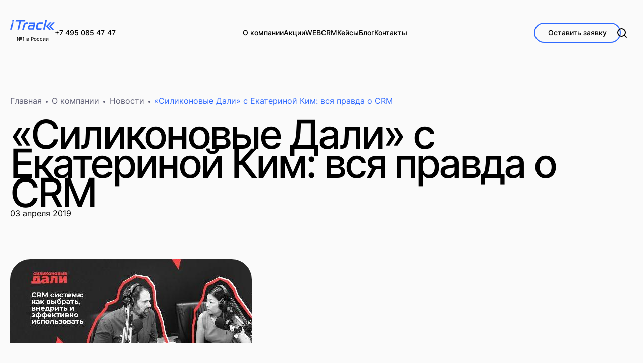

--- FILE ---
content_type: text/html
request_url: https://itrack.ru/company/news/silikonovye_dali_s_ekaterinoy_kim_vsya_pravda_o_crm/
body_size: 11622
content:

<!DOCTYPE html>
<html lang="ru">
<head>
	<meta charset="utf-8">
	<meta http-equiv="Content-Type" content="text/html; charset=UTF-8">
	<meta name="viewport" content="width=device-width, initial-scale=1, maximum-scale=1, user-scalable=0">
	<link rel="icon" href="/favicon.ico"/>
	<meta name="yandex-verification" content="36dddf9793bfa0b4" />
    <meta name="yandex-verification" content="74b33ec2fdddfe2d" />

	<title>Новости компании iTrack: все важные события нашей компании и в нашей тематике Вы можете посмотреть в этом разделе</title>
    <meta http-equiv="Content-Type" content="text/html; charset=UTF-8" />
<meta name="robots" content="index, follow" />
<meta name="keywords" content="новости компании itrack москва" />
<meta name="description" content="Новости от компании iTrack – обзор индустрии разработки сайтов." />
<link rel="canonical" href="https://itrack.ru/company/news/silikonovye_dali_s_ekaterinoy_kim_vsya_pravda_o_crm/" />
<script data-skip-moving="true">(function(w, d) {var v = w.frameCacheVars = {"CACHE_MODE":"HTMLCACHE","storageBlocks":[],"dynamicBlocks":{"IjWcdm":"a8887329388f","E7BH2U":"a3ebafc1e2d2"},"AUTO_UPDATE":true,"AUTO_UPDATE_TTL":120,"version":2};var inv = false;if (v.AUTO_UPDATE === false){if (v.AUTO_UPDATE_TTL && v.AUTO_UPDATE_TTL > 0){var lm = Date.parse(d.lastModified);if (!isNaN(lm)){var td = new Date().getTime();if ((lm + v.AUTO_UPDATE_TTL * 1000) >= td){w.frameRequestStart = false;w.preventAutoUpdate = true;return;}inv = true;}}else{w.frameRequestStart = false;w.preventAutoUpdate = true;return;}}var r = w.XMLHttpRequest ? new XMLHttpRequest() : (w.ActiveXObject ? new w.ActiveXObject("Microsoft.XMLHTTP") : null);if (!r) { return; }w.frameRequestStart = true;var m = v.CACHE_MODE; var l = w.location; var x = new Date().getTime();var q = "?bxrand=" + x + (l.search.length > 0 ? "&" + l.search.substring(1) : "");var u = l.protocol + "//" + l.host + l.pathname + q;r.open("GET", u, true);r.setRequestHeader("BX-ACTION-TYPE", "get_dynamic");r.setRequestHeader("X-Bitrix-Composite", "get_dynamic");r.setRequestHeader("BX-CACHE-MODE", m);r.setRequestHeader("BX-CACHE-BLOCKS", v.dynamicBlocks ? JSON.stringify(v.dynamicBlocks) : "");if (inv){r.setRequestHeader("BX-INVALIDATE-CACHE", "Y");}try { r.setRequestHeader("BX-REF", d.referrer || "");} catch(e) {}if (m === "APPCACHE"){r.setRequestHeader("BX-APPCACHE-PARAMS", JSON.stringify(v.PARAMS));r.setRequestHeader("BX-APPCACHE-URL", v.PAGE_URL ? v.PAGE_URL : "");}r.onreadystatechange = function() {if (r.readyState != 4) { return; }var a = r.getResponseHeader("BX-RAND");var b = w.BX && w.BX.frameCache ? w.BX.frameCache : false;if (a != x || !((r.status >= 200 && r.status < 300) || r.status === 304 || r.status === 1223 || r.status === 0)){var f = {error:true, reason:a!=x?"bad_rand":"bad_status", url:u, xhr:r, status:r.status};if (w.BX && w.BX.ready && b){BX.ready(function() {setTimeout(function(){BX.onCustomEvent("onFrameDataRequestFail", [f]);}, 0);});}w.frameRequestFail = f;return;}if (b){b.onFrameDataReceived(r.responseText);if (!w.frameUpdateInvoked){b.update(false);}w.frameUpdateInvoked = true;}else{w.frameDataString = r.responseText;}};r.send();var p = w.performance;if (p && p.addEventListener && p.getEntries && p.setResourceTimingBufferSize){var e = 'resourcetimingbufferfull';var h = function() {if (w.BX && w.BX.frameCache && w.BX.frameCache.frameDataInserted){p.removeEventListener(e, h);}else {p.setResourceTimingBufferSize(p.getEntries().length + 50);}};p.addEventListener(e, h);}})(window, document);</script>
<script data-skip-moving="true">(function(w, d, n) {var cl = "bx-core";var ht = d.documentElement;var htc = ht ? ht.className : undefined;if (htc === undefined || htc.indexOf(cl) !== -1){return;}var ua = n.userAgent;if (/(iPad;)|(iPhone;)/i.test(ua)){cl += " bx-ios";}else if (/Windows/i.test(ua)){cl += ' bx-win';}else if (/Macintosh/i.test(ua)){cl += " bx-mac";}else if (/Linux/i.test(ua) && !/Android/i.test(ua)){cl += " bx-linux";}else if (/Android/i.test(ua)){cl += " bx-android";}cl += (/(ipad|iphone|android|mobile|touch)/i.test(ua) ? " bx-touch" : " bx-no-touch");cl += w.devicePixelRatio && w.devicePixelRatio >= 2? " bx-retina": " bx-no-retina";if (/AppleWebKit/.test(ua)){cl += " bx-chrome";}else if (/Opera/.test(ua)){cl += " bx-opera";}else if (/Firefox/.test(ua)){cl += " bx-firefox";}ht.className = htc ? htc + " " + cl : cl;})(window, document, navigator);</script>


<link href="/bitrix/cache/css/s1/new/template_b2776bb2926980ee504ac0244b378314/template_b2776bb2926980ee504ac0244b378314_v1.css?1762787100484890" type="text/css"  data-template-style="true" rel="stylesheet" />







    <!-- Yandex.Metrika counter -->
 <noscript><div><img src="https://mc.yandex.ru/watch/4495861" style="position:absolute; left:-9999px;" alt="" /></div></noscript>
<!-- /Yandex.Metrika counter -->
	</head>
<body>
    <header class="header">
        <div class="header__wrapper">
            <div class="container">
                <div class="header__inner">
                    <div class="header__group">
                        <div class="header__item">
                                                            <a href="/" class="header__logo">
                                    <img src="/local/templates/new/images/logo.svg" class="search-opened__hidden" alt="">
                                    <img src="/local/templates/new/images/logo-white.svg" class="search-opened__visible" alt="">
                                </a>
                                                        <a href="#about_itrack" class="header__logo-subtext">№1 в России</a>                        </div>
                        <div class="header__item">
                            <div class="header__link">
                                <a href="tel:+74950854747"><span>+7 495 085 47 47</span></a>                            </div>
                        </div>
                    </div>
                    <div class="header__group search-opened__hidden">
                        

							<div class="header__item hide-mobile ">
                    <div class="header__link">
                        <a href="/company/information/"><span>О компании</span></a>
				    </div>
                    <div class="header__item__drop">
			
		                                    <div class="header__link">
                        <a href="/company/information/index.php">
                            <span>Информация о компании</span>
                        </a>
                    </div>
                			                                    <div class="header__link">
                        <a href="/company/team/">
                            <span>Команда</span>
                        </a>
                    </div>
                			                                    <div class="header__link">
                        <a href="/company/news/">
                            <span>Новости</span>
                        </a>
                    </div>
                			                                    <div class="header__link">
                        <a href="/company/vacancies/">
                            <span>Вакансии</span>
                        </a>
                    </div>
                			</div></div>
							<div class="header__item hide-mobile ">
                    <div class="header__link">
                                                    <a href="/actions/"><span>Акции</span></a>
                        				    </div>
				</div>
			
		
							<div class="header__item hide-mobile ">
                    <div class="header__link">
                        <a href="/services/website/"><span>WEB</span></a>
				    </div>
                    <div class="header__item__drop">
			
		                                    <div class="header__link">
                        <a href="/services/website/">
                            <span>Разработка сайтов на 1С-Битрикс</span>
                        </a>
                    </div>
                			                                    <div class="header__link">
                        <a href="/services/techsupport/">
                            <span>Техподдержка</span>
                        </a>
                    </div>
                			                                    <div class="header__link">
                        <a href="/license/">
                            <span>Тарифы и цены</span>
                        </a>
                    </div>
                			</div></div>
							<div class="header__item hide-mobile ">
                    <div class="header__link">
                        <a href="/services/crm/"><span>CRM</span></a>
				    </div>
                    <div class="header__item__drop">
			
		                                    <div class="header__link">
                        <a href="/services/vnedrenie-bitriks24/">
                            <span>Внедрение Битрикс24</span>
                        </a>
                    </div>
                			                                    <div class="header__link">
                        <a href="/services/soprovozhdenie-bitriks24/">
                            <span>Развитие Битрикс24</span>
                        </a>
                    </div>
                			                                    <div class="header__link">
                        <a href="/lp/daywithexpert/">
                            <span>День с экспертом</span>
                        </a>
                    </div>
                			                                    <div class="header__link">
                        <a href="/services/tarifs/">
                            <span>Тарифы и цены</span>
                        </a>
                    </div>
                			                                    <div class="header__link">
                        <a href="/services/korporativnyy-portal-bitriks24-lomaem-steny-mezhdu-otdelami-za-14-dney-vnedreniya/">
                            <span>Корпоративный портал Битрикс24</span>
                        </a>
                    </div>
                			                                    <div class="header__link">
                        <a href="/services/crm-dlya-otdela-prodazh/">
                            <span>CRM для отдела продаж</span>
                        </a>
                    </div>
                			                                    <div class="header__link">
                        <a href="/services/hrm-portal-dlya-otdela-kadrov/">
                            <span>HRM для отдела кадров</span>
                        </a>
                    </div>
                			                                    <div class="header__link">
                        <a href="/services/demo-portal-crm-bitriks24-/">
                            <span>ДЕМО CRM Битрикс24 </span>
                        </a>
                    </div>
                			                                    <div class="header__link">
                        <a href="/services/vnedrenie-kedo-bitriks24-kadrovyy-elektronnyy-dokumentooborot/">
                            <span>Внедрение КЭДО</span>
                        </a>
                    </div>
                			</div></div>
							<div class="header__item hide-mobile ">
                    <div class="header__link">
                        <a href="/portfolio/"><span>Кейсы</span></a>
				    </div>
                    <div class="header__item__drop">
			
		                                    <div class="header__link">
                        <a href="/portfolio/?CATEGORY=8">
                            <span>Сайты</span>
                        </a>
                    </div>
                			                                    <div class="header__link">
                        <a href="/portfolio/?CATEGORY=9">
                            <span>CRM</span>
                        </a>
                    </div>
                			</div></div>
							<div class="header__item hide-mobile ">
                    <div class="header__link">
                                                    <a href="/company/blog/"><span>Блог</span></a>
                        				    </div>
				</div>
			
		
							<div class="header__item hide-mobile ">
                    <div class="header__link">
                                                    <a href="/contacts/"><span>Контакты</span></a>
                        				    </div>
				</div>
			
		
	                    </div>
                    <div class="header__group header__group--grow  search-opened__visible">
    <div class="header__search-input">
        <form action="/search/?q=техподдержка" class="search-form">
            <input type="hidden" name="new" value="Y">
            <input type="text" name="q" value="" size="15" maxlength="50" placeholder="Введите запрос...">
        </form>
    </div>
</div>

                    <div class="header__group">
                        <div class="header__item search-opened__hidden hide-mobile">
                            <div class="button button--secondary button--small "
                                 data-popup-target="popup_request_new"
                                 data-popup-control="open"
                                                                                                                                 data-request-text="Форма обратной связи в шапке сайта"                                 data-mtc_event="otpravka v shapke"                            >
                                <span>Оставить заявку</span>
                            </div>
                        </div>

                        <div class="header__item">
                            <div class="header__search-toggler">
                                <div class="icon icon--search search-opened__hidden"></div>
                                <div class="icon icon--close search-opened__visible"></div>
                            </div>
                        </div>

                        <div class="header__item d-mobile">
                            <div class="header__burger" data-popup-target="popup_mobile_menu" data-popup-control="toggle">
                                <div class="icon "></div>
                            </div>
                        </div>
                    </div>
                </div>
            </div>
        </div>
            </header>
    <!-- // Заголовок закончился // -->
            <section style="position: relative; z-index: 1;">
            <div class="container">
                <div class="section__inner">
                    <div class="section__content">
                        <div class="breadcrumbs"><a href="/"  class="breadcrumbs__item">Главная</a><a href="/company/"  class="breadcrumbs__item">О компании</a><a href="/company/news/"  class="breadcrumbs__item">Новости</a><a href=""  class="breadcrumbs__item">«Силиконовые Дали» с Екатериной Ким: вся правда о CRM</a></div>                    </div>
                </div>
            </div>
        </section>
        <main class="small-gap">
<div id="bxdynamic_IjWcdm_start" style="display:none"></div><section>
    <div class="container">
        <div class="section__inner">
            <div class="section__content">
                <div class="news-detail">
                    <div class="news-detail__header">
                        <div class="news-detail__title">
                            <h1>«Силиконовые Дали» с Екатериной Ким: вся правда о CRM</h1>
                        </div>
                        <div class="news-detail__header__info">
                                                        <div class="news-detail__header__info__date">
                                <span>03 апреля 2019</span>
                            </div>
                        </div>
                    </div>
                    <p>
                                                    <img src="/upload/iblock/1ab/1ab2c8b361d17611c06841b83f955a63.jpg" alt="«Силиконовые Дали» с Екатериной Ким: вся правда о CRM">
                                            </p>
                    <div class="title">Запись интервью Екатерины Ким для программы Силиконовые Дали.</div>
                    Запись интервью Екатерины Ким для программы Силиконовые Дали, Megapolis 89,5 FM, уже доступна для прослушивания на <!--noindex--><a href="http://www.silikonovie.ru/tracks/2019/20/03/-153-itrack"rel="nofollow">сайте</a><!--/noindex-->. В эфире раскрыли всю правду о CRM системах: как выбрать, внедрить и эффективно использовать.
<br>
<br>
<br>
<br>
                    
                    
                                    </div>
            </div>
        </div>
    </div>
</section>


<div id="bxdynamic_IjWcdm_end" style="display:none"></div>

<!--    </div>-->
</main>

<!-- // Футер // -->
<footer class="">
    <div class="container">
        <div class="footer__inner">
            
<div class="footer__nav">
    		
					
												<div class="footer__nav__item">
						<div class="footer__nav__item__title">
							<span onclick="spoilerHandler(this);">
								<span>О компании</span>
							</span>
							<span onclick="spoilerHandler(this);" class="icon icon--arrow-down"></span>
						</div>
						<div class="list_parent_items">
							
								
												<div class="footer__nav__item">
						<a href="/company/information/index.php">
							Информация о компании						</a>
					</div>
							
								
												<div class="footer__nav__item">
						<a href="/company/team/">
							Команда						</a>
					</div>
							
								
												<div class="footer__nav__item">
						<a href="/company/news/">
							Новости						</a>
					</div>
							
								
												<div class="footer__nav__item">
						<a href="/company/vacancies/">
							Вакансии						</a>
					</div>
							
								</div></div>
												<div class="footer__nav__item">
						<div class="footer__nav__item__title">
							<span onclick="spoilerHandler(this);">
								<span>WEB</span>
							</span>
							<span onclick="spoilerHandler(this);" class="icon icon--arrow-down"></span>
						</div>
						<div class="list_parent_items">
							
								
												<div class="footer__nav__item">
						<a href="/services/website/">
							Разработка сайтов на 1С-Битрикс						</a>
					</div>
							
								
												<div class="footer__nav__item">
						<a href="/services/techsupport/">
							Техподдержка						</a>
					</div>
							
								
												<div class="footer__nav__item">
						<a href="/license/">
							Тарифы и цены						</a>
					</div>
							
								</div></div>
												<div class="footer__nav__item">
						<div class="footer__nav__item__title">
							<span onclick="spoilerHandler(this);">
								<span>CRM</span>
							</span>
							<span onclick="spoilerHandler(this);" class="icon icon--arrow-down"></span>
						</div>
						<div class="list_parent_items">
							
								
												<div class="footer__nav__item">
						<a href="/services/vnedrenie-bitriks24/">
							Внедрение Битрикс24						</a>
					</div>
							
								
												<div class="footer__nav__item">
						<a href="/services/soprovozhdenie-bitriks24/">
							Развитие Битрикс24						</a>
					</div>
							
								
												<div class="footer__nav__item">
						<a href="/lp/daywithexpert/">
							День с экспертом						</a>
					</div>
							
								
												<div class="footer__nav__item">
						<a href="/services/tarifs/">
							Тарифы и цены						</a>
					</div>
							
								
												<div class="footer__nav__item">
						<a href="/services/korporativnyy-portal-bitriks24-lomaem-steny-mezhdu-otdelami-za-14-dney-vnedreniya/">
							Корпоративный портал Битрикс24						</a>
					</div>
							
								
												<div class="footer__nav__item">
						<a href="/services/crm-dlya-otdela-prodazh/">
							CRM для отдела продаж						</a>
					</div>
							
								
												<div class="footer__nav__item">
						<a href="/services/hrm-portal-dlya-otdela-kadrov/">
							HRM для отдела кадров						</a>
					</div>
							
								
												<div class="footer__nav__item">
						<a href="/services/demo-portal-crm-bitriks24-/">
							ДЕМО CRM Битрикс24 						</a>
					</div>
							
								
												<div class="footer__nav__item">
						<a href="/services/vnedrenie-kedo-bitriks24-kadrovyy-elektronnyy-dokumentooborot/">
							Внедрение КЭДО						</a>
					</div>
							
								</div></div>
												<div class="footer__nav__item">
						<div class="footer__nav__item__title">
							<span onclick="spoilerHandler(this);">
								<span>Кейсы</span>
							</span>
							<span onclick="spoilerHandler(this);" class="icon icon--arrow-down"></span>
						</div>
						<div class="list_parent_items">
							
								
												<div class="footer__nav__item">
						<a href="/portfolio/?CATEGORY=8">
							Сайты						</a>
					</div>
							
								
												<div class="footer__nav__item">
						<a href="/portfolio/?CATEGORY=9">
							CRM						</a>
					</div>
							
								</div></div>
												<div class="footer__nav__item">
						<div class="footer__nav__item__title">
							<span onclick="spoilerHandler(this);">
								<span>Исследования</span>
							</span>
							<span onclick="spoilerHandler(this);" class="icon icon--arrow-down"></span>
						</div>
						<div class="list_parent_items">
							
								
												<div class="footer__nav__item">
						<a href="/rating-cms/">
							Рейтинг CMS						</a>
					</div>
							
								
												<div class="footer__nav__item">
						<a href="/research/cmsrate/">
							Исследование CMS						</a>
					</div>
							
								
												<div class="footer__nav__item">
						<a href="/research/consultants/">
							Рейтинг Консультантов						</a>
					</div>
							
								
												<div class="footer__nav__item">
						<a href="/research/web-server/">
							Рейтинг веб-серверов						</a>
					</div>
							
								
												<div class="footer__nav__item">
						<a href="/whatcms/">
							Сервис определения CMS						</a>
					</div>
							
								</div></div>
												<div class="footer__nav__item">
						<a href="/company/blog/">
							<span>Блог</span>
						</a>
					</div>
							
								
												<div class="footer__nav__item">
						<a href="/contacts/?new=Y">
							<span>Контакты</span>
						</a>
					</div>
							
					
			</div>            <!-- // Нижнее меню // -->

            <div class="footer__contacts">
	            <div class="footer__contacts_own">
	                <p>
	                    <span>
	ООО «Айтрек»,&nbsp;ИНН:&nbsp;7719883277<br />
	115432, г.&nbsp;Москва, Проектируемый&nbsp;пр.&nbsp;№&nbsp;4062,&nbsp;6,<br />
	стр.&nbsp;16, оф.&nbsp;319 (БЦ&nbsp;PortPlaza, м.&nbsp;Технопарк)
</span>	                </p>
	                <p>
	                    <a href="tel:+74950854747"><span>+7 495 085 47 47</span></a>	                    <a href="mailto:hello@itrack.ru">hello@itrack.ru</a>	                </p>
	            </div>
	            <div>
	                <div class="footer__partners">
	<a href="https://arda.digital" target="_blank" class="">
        <img alt="" src="/local/templates/new/images/icon/arda.svg" class="custom-style" width="150" />
    </a>
</div>	            </div>
            </div>

            <div class="footer__copyright">
                <span>© 2025&nbsp;iTrack. <a href="/docs/pd_policy.pdf" style="text-decoration: underline;text-underline-offset: 0.3em;">Политика конфиденциальности</a></span>            </div>

            <div class="footer__socials">
                <div class="socials">
                    <a href="#" target="_blank" class="socials__item socials__item--yt">
    <div class="icon icon--yt"></div>
</a>
<a href="#" target="_blank" class="socials__item socials__item--vk">
    <div class="icon icon--vk"></div>
</a>                </div>
            </div>
        </div>
    </div>

    <div id="bxdynamic_E7BH2U_start" style="display:none"></div>
    <div class="popup" data-popup id="popup_request_new">
        <div class="popup__inner request_new">
            <div class="container">
                <form>
                    <header>
                        <span class="h2">Обсудим ваш проект?</span>
                        <div class="subheader">Заполните форму и наш специалист свяжется с вами</div>
                    </header>
                    <input name="source_page" type="hidden" value="https://itrack.ru:443/company/news/silikonovye_dali_s_ekaterinoy_kim_vsya_pravda_o_crm/">
                    <input name="source_page_description" type="hidden" value="Обсудим ваш проект? | Заполните форму и наш специалист свяжется с вами">
	                <input type="hidden" name="rcv3pk" value="6LeNHuIZAAAAAJa-T-CtdhoS-MyWnPpYlELqKarO" />
                    
                    <div class="formFields">
                                                    <div class="formField">
                                <input data-validate="name" placeholder="Ваше имя *" name="username">
                            </div>
                                                                            <div class="formField">
                                <input data-validate="email" type="email" placeholder="E-mail *" name="email">
                            </div>
                                                                            <div class="formField">
                                <input data-validate="tel" type="tel" placeholder="Телефон *" name="phone" >
                            </div>
                        
                        <textarea name="description" style="display: none">
                            Форма обратной связи                        </textarea>
                    </div>

                    <div class="underline">
                        <input type="checkbox"
                               name="isAjax"
                               value="true"
                               checked="checked"
                               class="popup__checkbox" id="privacyp_policy"
                               style="display: none;"
                        >
                        <div class="agreement">Нажимая на кнопку, вы даете <a href="/upload/privacy.pdf" target="_blank">согласие на обработку персональных данных</a> и соглашаетесь с <br><a href="/docs/pd_policy.pdf" target="_blank" class="link" rel="nofollow"> политикой конфиденциальности</a>.</div>

                        <button type="submit" class="button button--primary submit_btn">
                            оставить заявку                        </button>
                    </div>
                </form>
            </div>
            <div class="popup__selfcloser popup__selfcloser--corner">
                <div class="icon icon--burger-close"></div>
            </div>
        </div>
    </div>
	<div id="bxdynamic_E7BH2U_end" style="display:none"></div>
    <div class="popup" data-popup id="popup_request_done" data-popup-life-time="2000">
    <div class="popup__inner request_done">
        <div class="popup__selfcloser popup__selfcloser--corner">
            <div class="closer">
                <svg width="64" height="64" viewBox="0 0 64 64" fill="none" xmlns="http://www.w3.org/2000/svg">
                    <path d="M25 39L39.0001 25.024" stroke="black" stroke-width="2" stroke-linecap="round"/>
                    <path d="M25 25L39.0001 38.976" stroke="black" stroke-width="2" stroke-linecap="round"/>
                </svg>
            </div>
        </div>
        <div class="container">
            <header>
                <span class="h1">Спасибо</span>
                <div class="subheader">В ближайшее время с вами свяжется наш лучший менеджер</div>
            </header>
        </div>
    </div>
</div>

<div class="popup" data-popup id="popup_request__failure" data-popup-life-time="5000">
    <div class="popup__inner">
        <div class="request request--success">
            <div class="request__block">
                <div class="request__block__content">
                    <div class="request__block__content__row">
                        <div class="request__block__content__row__cell">
                            <span class="h2">Ошибка</span>
                        </div>
                    </div>
                </div>
            </div>
            <div class="request__block">
                <div class="request__block__content">
                    <div class="request__block__content__row">
                        <div class="request__block__content__row__cell">
                            <div class="text-content">
                                <p>Произошла ошибка при выполнении запроса. Пожалуйста, попробуйте снова.</p>
                            </div>
                        </div>
                    </div>
                </div>
            </div>
        </div>
        <div class="popup__selfcloser popup__selfcloser--corner">
            <div class="icon icon--burger-close"></div>
        </div>
    </div>
</div>

    <div class="popup popup--header-loyal popup--fit  " data-popup id="popup_mobile_menu">
        <div class="popup__inner">
            <div class="mobile-menu">
                <div class="mobile-menu__nav">
                    

                            <div class="mobile-menu__nav__item ">

                        <div class="spoiler">
                            <div class="spoiler__toggler">
                                <div class="mobile-menu__nav__item__title">
                                    <span>О компании</span>
                                </div>
                                <div class="spoiler__flipper">
                                    <div class="icon icon--arrow-down"></div>
                                </div>
                            </div>
                            <div class="spoiler__content">
                                <div class="mobile-menu__nav__item__sub-list">
                                    		            <div class="mobile-menu__nav__item__sub-list__item">
			            <a href="/company/information/index.php">Информация о компании</a>
		            </div>
                                            		            <div class="mobile-menu__nav__item__sub-list__item">
			            <a href="/company/team/">Команда</a>
		            </div>
                                            		            <div class="mobile-menu__nav__item__sub-list__item">
			            <a href="/company/news/">Новости</a>
		            </div>
                                            		            <div class="mobile-menu__nav__item__sub-list__item">
			            <a href="/company/vacancies/">Вакансии</a>
		            </div>
                            </div></div></div></div>
                            <div class="mobile-menu__nav__item ">
                        <div class="mobile-menu__nav__item">
                            <div class="mobile-menu__nav__item__title">
                                <a href="/actions/">Акции</a>
                            </div>
                        </div>
                </div>
                    
                            <div class="mobile-menu__nav__item ">

                        <div class="spoiler">
                            <div class="spoiler__toggler">
                                <div class="mobile-menu__nav__item__title">
                                    <span>WEB</span>
                                </div>
                                <div class="spoiler__flipper">
                                    <div class="icon icon--arrow-down"></div>
                                </div>
                            </div>
                            <div class="spoiler__content">
                                <div class="mobile-menu__nav__item__sub-list">
                                    		            <div class="mobile-menu__nav__item__sub-list__item">
			            <a href="/services/website/">Разработка сайтов на 1С-Битрикс</a>
		            </div>
                                            		            <div class="mobile-menu__nav__item__sub-list__item">
			            <a href="/services/techsupport/">Техподдержка</a>
		            </div>
                                            		            <div class="mobile-menu__nav__item__sub-list__item">
			            <a href="/license/">Тарифы и цены</a>
		            </div>
                            </div></div></div></div>
                            <div class="mobile-menu__nav__item ">

                        <div class="spoiler">
                            <div class="spoiler__toggler">
                                <div class="mobile-menu__nav__item__title">
                                    <span>CRM</span>
                                </div>
                                <div class="spoiler__flipper">
                                    <div class="icon icon--arrow-down"></div>
                                </div>
                            </div>
                            <div class="spoiler__content">
                                <div class="mobile-menu__nav__item__sub-list">
                                    		            <div class="mobile-menu__nav__item__sub-list__item">
			            <a href="/services/vnedrenie-bitriks24/">Внедрение Битрикс24</a>
		            </div>
                                            		            <div class="mobile-menu__nav__item__sub-list__item">
			            <a href="/services/soprovozhdenie-bitriks24/">Развитие Битрикс24</a>
		            </div>
                                            		            <div class="mobile-menu__nav__item__sub-list__item">
			            <a href="/lp/daywithexpert/">День с экспертом</a>
		            </div>
                                            		            <div class="mobile-menu__nav__item__sub-list__item">
			            <a href="/services/tarifs/">Тарифы и цены</a>
		            </div>
                                            		            <div class="mobile-menu__nav__item__sub-list__item">
			            <a href="/services/korporativnyy-portal-bitriks24-lomaem-steny-mezhdu-otdelami-za-14-dney-vnedreniya/">Корпоративный портал Битрикс24</a>
		            </div>
                                            		            <div class="mobile-menu__nav__item__sub-list__item">
			            <a href="/services/crm-dlya-otdela-prodazh/">CRM для отдела продаж</a>
		            </div>
                                            		            <div class="mobile-menu__nav__item__sub-list__item">
			            <a href="/services/hrm-portal-dlya-otdela-kadrov/">HRM для отдела кадров</a>
		            </div>
                                            		            <div class="mobile-menu__nav__item__sub-list__item">
			            <a href="/services/demo-portal-crm-bitriks24-/">ДЕМО CRM Битрикс24 </a>
		            </div>
                                            		            <div class="mobile-menu__nav__item__sub-list__item">
			            <a href="/services/vnedrenie-kedo-bitriks24-kadrovyy-elektronnyy-dokumentooborot/">Внедрение КЭДО</a>
		            </div>
                            </div></div></div></div>
                            <div class="mobile-menu__nav__item ">

                        <div class="spoiler">
                            <div class="spoiler__toggler">
                                <div class="mobile-menu__nav__item__title">
                                    <span>Кейсы</span>
                                </div>
                                <div class="spoiler__flipper">
                                    <div class="icon icon--arrow-down"></div>
                                </div>
                            </div>
                            <div class="spoiler__content">
                                <div class="mobile-menu__nav__item__sub-list">
                                    		            <div class="mobile-menu__nav__item__sub-list__item">
			            <a href="/portfolio/?CATEGORY=8">Сайты</a>
		            </div>
                                            		            <div class="mobile-menu__nav__item__sub-list__item">
			            <a href="/portfolio/?CATEGORY=9">CRM</a>
		            </div>
                            </div></div></div></div>
                            <div class="mobile-menu__nav__item ">
                        <div class="mobile-menu__nav__item">
                            <div class="mobile-menu__nav__item__title">
                                <a href="/company/blog/">Блог</a>
                            </div>
                        </div>
                </div>
                    
                            <div class="mobile-menu__nav__item ">
                        <div class="mobile-menu__nav__item">
                            <div class="mobile-menu__nav__item__title">
                                <a href="/contacts/">Контакты</a>
                            </div>
                        </div>
                </div>
                    
                    </div>
                <div class="mobile-menu__footer">
                    <div class="popup__selfcloser">
                        <div class="mobile-menu__button" data-popup-target="popup_request_new" data-popup-control="open">
                            <span>Оставить заявку</span>
                        </div>
                    </div>
                </div>
            </div>
        </div>
    </div>

</footer>

<script>if(!window.BX)window.BX={};if(!window.BX.message)window.BX.message=function(mess){if(typeof mess==='object'){for(let i in mess) {BX.message[i]=mess[i];} return true;}};</script>
<script>(window.BX||top.BX).message({"JS_CORE_LOADING":"Загрузка...","JS_CORE_NO_DATA":"- Нет данных -","JS_CORE_WINDOW_CLOSE":"Закрыть","JS_CORE_WINDOW_EXPAND":"Развернуть","JS_CORE_WINDOW_NARROW":"Свернуть в окно","JS_CORE_WINDOW_SAVE":"Сохранить","JS_CORE_WINDOW_CANCEL":"Отменить","JS_CORE_WINDOW_CONTINUE":"Продолжить","JS_CORE_H":"ч","JS_CORE_M":"м","JS_CORE_S":"с","JSADM_AI_HIDE_EXTRA":"Скрыть лишние","JSADM_AI_ALL_NOTIF":"Показать все","JSADM_AUTH_REQ":"Требуется авторизация!","JS_CORE_WINDOW_AUTH":"Войти","JS_CORE_IMAGE_FULL":"Полный размер"});</script><script src="/bitrix/js/main/core/core.js?1744880877498479"></script><script>BX.Runtime.registerExtension({"name":"main.core","namespace":"BX","loaded":true});</script>
<script>BX.setJSList(["\/bitrix\/js\/main\/core\/core_ajax.js","\/bitrix\/js\/main\/core\/core_promise.js","\/bitrix\/js\/main\/polyfill\/promise\/js\/promise.js","\/bitrix\/js\/main\/loadext\/loadext.js","\/bitrix\/js\/main\/loadext\/extension.js","\/bitrix\/js\/main\/polyfill\/promise\/js\/promise.js","\/bitrix\/js\/main\/polyfill\/find\/js\/find.js","\/bitrix\/js\/main\/polyfill\/includes\/js\/includes.js","\/bitrix\/js\/main\/polyfill\/matches\/js\/matches.js","\/bitrix\/js\/ui\/polyfill\/closest\/js\/closest.js","\/bitrix\/js\/main\/polyfill\/fill\/main.polyfill.fill.js","\/bitrix\/js\/main\/polyfill\/find\/js\/find.js","\/bitrix\/js\/main\/polyfill\/matches\/js\/matches.js","\/bitrix\/js\/main\/polyfill\/core\/dist\/polyfill.bundle.js","\/bitrix\/js\/main\/core\/core.js","\/bitrix\/js\/main\/polyfill\/intersectionobserver\/js\/intersectionobserver.js","\/bitrix\/js\/main\/lazyload\/dist\/lazyload.bundle.js","\/bitrix\/js\/main\/polyfill\/core\/dist\/polyfill.bundle.js","\/bitrix\/js\/main\/parambag\/dist\/parambag.bundle.js"]);
</script>
<script>BX.Runtime.registerExtension({"name":"ui.dexie","namespace":"BX.Dexie3","loaded":true});</script>
<script>BX.Runtime.registerExtension({"name":"ls","namespace":"window","loaded":true});</script>
<script>BX.Runtime.registerExtension({"name":"fx","namespace":"window","loaded":true});</script>
<script>BX.Runtime.registerExtension({"name":"fc","namespace":"window","loaded":true});</script>
<script>(window.BX||top.BX).message({"LANGUAGE_ID":"ru","FORMAT_DATE":"DD.MM.YYYY","FORMAT_DATETIME":"DD.MM.YYYY HH:MI:SS","COOKIE_PREFIX":"ITRACK_SM","SERVER_TZ_OFFSET":"10800","UTF_MODE":"Y","SITE_ID":"s1","SITE_DIR":"\/"});</script><script  src="/bitrix/cache/js/s1/new/kernel_main/kernel_main_v1.js?1751690324303764"></script>
<script src="/bitrix/js/ui/dexie/dist/dexie3.bundle.js?1715006962187520"></script>
<script src="/bitrix/js/main/core/core_ls.js?17448807334201"></script>
<script src="/bitrix/js/main/core/core_frame_cache.js?174488073316944"></script>
<script src="https://code.jquery.com/jquery-2.2.4.min.js"></script>
<script>BX.setJSList(["\/bitrix\/js\/main\/core\/core_fx.js","\/bitrix\/js\/main\/session.js","\/bitrix\/js\/main\/pageobject\/pageobject.js","\/bitrix\/js\/main\/core\/core_window.js","\/bitrix\/js\/main\/date\/main.date.js","\/bitrix\/js\/main\/core\/core_date.js","\/bitrix\/js\/main\/utils.js","\/bitrix\/js\/main\/dd.js","\/bitrix\/js\/main\/core\/core_uf.js","\/bitrix\/js\/main\/core\/core_dd.js","\/bitrix\/js\/main\/core\/core_tooltip.js","\/local\/templates\/new\/js\/script.js","\/local\/templates\/new\/js\/custom.js","\/local\/templates\/new\/js\/api.js"]);</script>
<script>BX.setCSSList(["\/local\/templates\/new\/css\/styles.css","\/local\/templates\/new\/template_styles.css","\/local\/templates\/new\/css\/custom.css","\/local\/templates\/new\/css\/footer.css","\/local\/components\/itrack\/request.form\/templates\/request\/style.css"]);</script>
<script src="https://sentry.softmonster.ru/js-sdk-loader/1ad170b9c7a353f82062e3c54652fff0.min.js" crossorigin="anonymous"></script>
<script type='text/javascript'>window['recaptchaFreeOptions']={'size':'normal','theme':'light','badge':'bottomright','version':'','action':'','lang':'ru','key':'6LctqjUUAAAAAPaPW4UjZHqlt71mqlfkJJaA0pJV'};</script>
<script type="text/javascript">/* 
	ReCaptcha 2.0 Google js
	modul bitrix
	Shevtcoff S.V. 
	date 24.03.17
	time 08:55
	
	Recaptchafree - object
	Recaptchafree.render() - method render
	Recaptchafree.reset() - method reset
	Recaptchafree.items - array id widget
*/

/* global grecaptcha */

"use strict";

var Recaptchafree = Recaptchafree || {};
Recaptchafree.items = new Array();
Recaptchafree.form_submit;
/**
 * render recaptcha
 * @returns false
 */
Recaptchafree.render = function() { 
   if(window.grecaptcha){
        var elements = document.querySelectorAll('div.g-recaptcha');
        var widget;
        Recaptchafree.items = [];
        for (var i = 0; i < elements.length; i++) {
            if(elements[i].innerHTML === "") {
                widget = grecaptcha.render(elements[i], {
                    'sitekey' : elements[i].getAttribute("data-sitekey"),
                    'theme' : elements[i].getAttribute("data-theme"),
                    'size' : elements[i].getAttribute("data-size"),
                    'callback' : elements[i].getAttribute("data-callback"),
                    'badge' : elements[i].getAttribute("data-badge")
                });
                elements[i].setAttribute("data-widget", widget);
                Recaptchafree.items.push(widget);
            } else {
                widget =  elements[i].getAttribute("data-widget");
                Recaptchafree.items.push(parseInt(widget));
            }
        }
    } 
    
};
/**
 * reset recaptcha after ajax or show modal
 * @returns  false
 */
Recaptchafree.reset = function() { 
   if(window.grecaptcha){
        Recaptchafree.render();
            for (var i = 0; i < Recaptchafree.items.length; i++) {
                grecaptcha.reset(Recaptchafree.items[i]);
            } 

    }  
};
/**
 * callback submit form with invisible recaptcha
 * @param {type} token
 * @returns false
 */
function RecaptchafreeSubmitForm(token) {
    if(Recaptchafree.form_submit !== undefined){
        var x = document.createElement("INPUT"); // create token input
        x.setAttribute("type", "hidden");  
        x.name = "g-recaptcha-response";
        x.value = token;
        Recaptchafree.form_submit.appendChild(x);  // append current form
        var elements = Recaptchafree.form_submit.elements;
        for (var i = 0; i < elements.length; i++) {
            if(elements[i].getAttribute("type") === "submit")  {
                var submit_hidden = document.createElement("INPUT"); // create submit input hidden
                submit_hidden.setAttribute("type", "hidden");  
                submit_hidden.name = elements[i].name;
                submit_hidden.value = elements[i].value;
                Recaptchafree.form_submit.appendChild(submit_hidden);  // append current form
            }
        }
        document.createElement('form').submit.call(Recaptchafree.form_submit); // submit form
    }       
};
/**
 * onload recaptcha  
 * @returns  false
 */
function onloadRecaptchafree(){
    Recaptchafree.render();
    // If invisible recaptcha on the page
    if (document.addEventListener) { 
        document.addEventListener('submit',function(e){
            if(e.target && e.target.tagName === "FORM"){
                var g_recaptcha = e.target.querySelectorAll('div.g-recaptcha');
                if(g_recaptcha[0] !== undefined && g_recaptcha[0].getAttribute("data-size") === "invisible"){
                    var widget_id = g_recaptcha[0].getAttribute("data-widget");
                    grecaptcha.execute(widget_id);
                    Recaptchafree.form_submit = e.target;
                    e.preventDefault();    
                }
            } 
        }, false);
    } else {
        document.attachEvent("onsubmit", function(e){
            var target = e.target || e.srcElement;
            if(e.target && e.target.tagName === "FORM"){
                var widget_id = e.target.getAttribute("data-widget");
                grecaptcha.execute(widget_id);
                Recaptchafree.form_submit = target;    
                e.returnValue = false;
            }
        });
    }
    // hide grecaptcha-badge, if multi invisible recaptcha
    var badges = document.querySelectorAll('.grecaptcha-badge'); 
    for (var i = 1; i < badges.length; i++) {
        badges[i].style.display="none";
    }
} </script>
<script>
					(function () {
						"use strict";

						var counter = function ()
						{
							var cookie = (function (name) {
								var parts = ("; " + document.cookie).split("; " + name + "=");
								if (parts.length == 2) {
									try {return JSON.parse(decodeURIComponent(parts.pop().split(";").shift()));}
									catch (e) {}
								}
							})("BITRIX_CONVERSION_CONTEXT_s1");

							if (cookie && cookie.EXPIRE >= BX.message("SERVER_TIME"))
								return;

							var request = new XMLHttpRequest();
							request.open("POST", "/bitrix/tools/conversion/ajax_counter.php", true);
							request.setRequestHeader("Content-type", "application/x-www-form-urlencoded");
							request.send(
								"SITE_ID="+encodeURIComponent("s1")+
								"&sessid="+encodeURIComponent(BX.bitrix_sessid())+
								"&HTTP_REFERER="+encodeURIComponent(document.referrer)
							);
						};

						if (window.frameRequestStart === true)
							BX.addCustomEvent("onFrameDataReceived", counter);
						else
							BX.ready(counter);
					})();
				</script>



<script  src="/bitrix/cache/js/s1/new/template_5b3b25005b1a12ffa2ddd6ffa0887a25/template_5b3b25005b1a12ffa2ddd6ffa0887a25_v1.js?1751357055889449"></script>
<script>var _ba = _ba || []; _ba.push(["aid", "36dab3bd5bd3eaaf13c717e1aae7da3e"]); _ba.push(["host", "itrack.ru"]); (function() {var ba = document.createElement("script"); ba.type = "text/javascript"; ba.async = true;ba.src = (document.location.protocol == "https:" ? "https://" : "http://") + "bitrix.info/ba.js";var s = document.getElementsByTagName("script")[0];s.parentNode.insertBefore(ba, s);})();</script>



<script type="text/javascript" > (function(m,e,t,r,i,k,a){m[i]=m[i]||function(){(m[i].a=m[i].a||[]).push(arguments)}; m[i].l=1*new Date(); for (var j = 0; j < document.scripts.length; j++) {if (document.scripts[j].src === r) { return; }} k=e.createElement(t),a=e.getElementsByTagName(t)[0],k.async=1,k.src=r,a.parentNode.insertBefore(k,a)}) (window, document, "script", "https://mc.yandex.ru/metrika/tag.js", "ym"); ym(4495861, "init", { clickmap:true, trackLinks:true, accurateTrackBounce:true, webvisor:true }); </script><script type="text/javascript" async src="https://app.uiscom.ru/static/cs.min.js?k=Am5LhWQxcnGGyRbGnNIh2oAQPUYAbOsX"></script>
<script>
	document.addEventListener('DOMContentLoaded', () => {
		const searchForm = document.querySelector('.search-form');
		if (searchForm) {
			searchForm.addEventListener('submit', (e) => {
				const searchInput = searchForm.querySelector('input[name="q"]');
				if (searchInput) {
					searchInput.value = searchInput.value.replace(/-/g, ' ');
				}
			});
		}
	});
</script>
<script src="/local/templates/new/script/imagesloaded.pkgd.min.js"></script>
<script src="/local/templates/new/script/TweenMax.min.js"></script>
<script src="/local/templates/new/script/demo.js"></script>
<script src="https://www.google.com/recaptcha/api.js?render=6LeNHuIZAAAAAJa-T-CtdhoS-MyWnPpYlELqKarO"></script>

<script>
        (function(w,d,u){
                var s=d.createElement('script');s.async=true;s.src=u+'?'+(Date.now()/60000|0);
                var h=d.getElementsByTagName('script')[0];h.parentNode.insertBefore(s,h);
        })(window,document,'https://welcome.itrack.ru/upload/crm/site_button/loader_1_f33le9.js');
    </script>
<script>
    window.addEventListener('onBitrixLiveChat', function(event){
        var widget = event.detail.widget;
        widget.setOption('checkSameDomain', false);
    });
</script>
</body>
</html><!--f6e5966a30e3cd459d53a45467b4fd59-->

--- FILE ---
content_type: text/html; charset=utf-8
request_url: https://www.google.com/recaptcha/api2/anchor?ar=1&k=6LeNHuIZAAAAAJa-T-CtdhoS-MyWnPpYlELqKarO&co=aHR0cHM6Ly9pdHJhY2sucnU6NDQz&hl=en&v=PoyoqOPhxBO7pBk68S4YbpHZ&size=invisible&anchor-ms=20000&execute-ms=30000&cb=fql8nx17k356
body_size: 49579
content:
<!DOCTYPE HTML><html dir="ltr" lang="en"><head><meta http-equiv="Content-Type" content="text/html; charset=UTF-8">
<meta http-equiv="X-UA-Compatible" content="IE=edge">
<title>reCAPTCHA</title>
<style type="text/css">
/* cyrillic-ext */
@font-face {
  font-family: 'Roboto';
  font-style: normal;
  font-weight: 400;
  font-stretch: 100%;
  src: url(//fonts.gstatic.com/s/roboto/v48/KFO7CnqEu92Fr1ME7kSn66aGLdTylUAMa3GUBHMdazTgWw.woff2) format('woff2');
  unicode-range: U+0460-052F, U+1C80-1C8A, U+20B4, U+2DE0-2DFF, U+A640-A69F, U+FE2E-FE2F;
}
/* cyrillic */
@font-face {
  font-family: 'Roboto';
  font-style: normal;
  font-weight: 400;
  font-stretch: 100%;
  src: url(//fonts.gstatic.com/s/roboto/v48/KFO7CnqEu92Fr1ME7kSn66aGLdTylUAMa3iUBHMdazTgWw.woff2) format('woff2');
  unicode-range: U+0301, U+0400-045F, U+0490-0491, U+04B0-04B1, U+2116;
}
/* greek-ext */
@font-face {
  font-family: 'Roboto';
  font-style: normal;
  font-weight: 400;
  font-stretch: 100%;
  src: url(//fonts.gstatic.com/s/roboto/v48/KFO7CnqEu92Fr1ME7kSn66aGLdTylUAMa3CUBHMdazTgWw.woff2) format('woff2');
  unicode-range: U+1F00-1FFF;
}
/* greek */
@font-face {
  font-family: 'Roboto';
  font-style: normal;
  font-weight: 400;
  font-stretch: 100%;
  src: url(//fonts.gstatic.com/s/roboto/v48/KFO7CnqEu92Fr1ME7kSn66aGLdTylUAMa3-UBHMdazTgWw.woff2) format('woff2');
  unicode-range: U+0370-0377, U+037A-037F, U+0384-038A, U+038C, U+038E-03A1, U+03A3-03FF;
}
/* math */
@font-face {
  font-family: 'Roboto';
  font-style: normal;
  font-weight: 400;
  font-stretch: 100%;
  src: url(//fonts.gstatic.com/s/roboto/v48/KFO7CnqEu92Fr1ME7kSn66aGLdTylUAMawCUBHMdazTgWw.woff2) format('woff2');
  unicode-range: U+0302-0303, U+0305, U+0307-0308, U+0310, U+0312, U+0315, U+031A, U+0326-0327, U+032C, U+032F-0330, U+0332-0333, U+0338, U+033A, U+0346, U+034D, U+0391-03A1, U+03A3-03A9, U+03B1-03C9, U+03D1, U+03D5-03D6, U+03F0-03F1, U+03F4-03F5, U+2016-2017, U+2034-2038, U+203C, U+2040, U+2043, U+2047, U+2050, U+2057, U+205F, U+2070-2071, U+2074-208E, U+2090-209C, U+20D0-20DC, U+20E1, U+20E5-20EF, U+2100-2112, U+2114-2115, U+2117-2121, U+2123-214F, U+2190, U+2192, U+2194-21AE, U+21B0-21E5, U+21F1-21F2, U+21F4-2211, U+2213-2214, U+2216-22FF, U+2308-230B, U+2310, U+2319, U+231C-2321, U+2336-237A, U+237C, U+2395, U+239B-23B7, U+23D0, U+23DC-23E1, U+2474-2475, U+25AF, U+25B3, U+25B7, U+25BD, U+25C1, U+25CA, U+25CC, U+25FB, U+266D-266F, U+27C0-27FF, U+2900-2AFF, U+2B0E-2B11, U+2B30-2B4C, U+2BFE, U+3030, U+FF5B, U+FF5D, U+1D400-1D7FF, U+1EE00-1EEFF;
}
/* symbols */
@font-face {
  font-family: 'Roboto';
  font-style: normal;
  font-weight: 400;
  font-stretch: 100%;
  src: url(//fonts.gstatic.com/s/roboto/v48/KFO7CnqEu92Fr1ME7kSn66aGLdTylUAMaxKUBHMdazTgWw.woff2) format('woff2');
  unicode-range: U+0001-000C, U+000E-001F, U+007F-009F, U+20DD-20E0, U+20E2-20E4, U+2150-218F, U+2190, U+2192, U+2194-2199, U+21AF, U+21E6-21F0, U+21F3, U+2218-2219, U+2299, U+22C4-22C6, U+2300-243F, U+2440-244A, U+2460-24FF, U+25A0-27BF, U+2800-28FF, U+2921-2922, U+2981, U+29BF, U+29EB, U+2B00-2BFF, U+4DC0-4DFF, U+FFF9-FFFB, U+10140-1018E, U+10190-1019C, U+101A0, U+101D0-101FD, U+102E0-102FB, U+10E60-10E7E, U+1D2C0-1D2D3, U+1D2E0-1D37F, U+1F000-1F0FF, U+1F100-1F1AD, U+1F1E6-1F1FF, U+1F30D-1F30F, U+1F315, U+1F31C, U+1F31E, U+1F320-1F32C, U+1F336, U+1F378, U+1F37D, U+1F382, U+1F393-1F39F, U+1F3A7-1F3A8, U+1F3AC-1F3AF, U+1F3C2, U+1F3C4-1F3C6, U+1F3CA-1F3CE, U+1F3D4-1F3E0, U+1F3ED, U+1F3F1-1F3F3, U+1F3F5-1F3F7, U+1F408, U+1F415, U+1F41F, U+1F426, U+1F43F, U+1F441-1F442, U+1F444, U+1F446-1F449, U+1F44C-1F44E, U+1F453, U+1F46A, U+1F47D, U+1F4A3, U+1F4B0, U+1F4B3, U+1F4B9, U+1F4BB, U+1F4BF, U+1F4C8-1F4CB, U+1F4D6, U+1F4DA, U+1F4DF, U+1F4E3-1F4E6, U+1F4EA-1F4ED, U+1F4F7, U+1F4F9-1F4FB, U+1F4FD-1F4FE, U+1F503, U+1F507-1F50B, U+1F50D, U+1F512-1F513, U+1F53E-1F54A, U+1F54F-1F5FA, U+1F610, U+1F650-1F67F, U+1F687, U+1F68D, U+1F691, U+1F694, U+1F698, U+1F6AD, U+1F6B2, U+1F6B9-1F6BA, U+1F6BC, U+1F6C6-1F6CF, U+1F6D3-1F6D7, U+1F6E0-1F6EA, U+1F6F0-1F6F3, U+1F6F7-1F6FC, U+1F700-1F7FF, U+1F800-1F80B, U+1F810-1F847, U+1F850-1F859, U+1F860-1F887, U+1F890-1F8AD, U+1F8B0-1F8BB, U+1F8C0-1F8C1, U+1F900-1F90B, U+1F93B, U+1F946, U+1F984, U+1F996, U+1F9E9, U+1FA00-1FA6F, U+1FA70-1FA7C, U+1FA80-1FA89, U+1FA8F-1FAC6, U+1FACE-1FADC, U+1FADF-1FAE9, U+1FAF0-1FAF8, U+1FB00-1FBFF;
}
/* vietnamese */
@font-face {
  font-family: 'Roboto';
  font-style: normal;
  font-weight: 400;
  font-stretch: 100%;
  src: url(//fonts.gstatic.com/s/roboto/v48/KFO7CnqEu92Fr1ME7kSn66aGLdTylUAMa3OUBHMdazTgWw.woff2) format('woff2');
  unicode-range: U+0102-0103, U+0110-0111, U+0128-0129, U+0168-0169, U+01A0-01A1, U+01AF-01B0, U+0300-0301, U+0303-0304, U+0308-0309, U+0323, U+0329, U+1EA0-1EF9, U+20AB;
}
/* latin-ext */
@font-face {
  font-family: 'Roboto';
  font-style: normal;
  font-weight: 400;
  font-stretch: 100%;
  src: url(//fonts.gstatic.com/s/roboto/v48/KFO7CnqEu92Fr1ME7kSn66aGLdTylUAMa3KUBHMdazTgWw.woff2) format('woff2');
  unicode-range: U+0100-02BA, U+02BD-02C5, U+02C7-02CC, U+02CE-02D7, U+02DD-02FF, U+0304, U+0308, U+0329, U+1D00-1DBF, U+1E00-1E9F, U+1EF2-1EFF, U+2020, U+20A0-20AB, U+20AD-20C0, U+2113, U+2C60-2C7F, U+A720-A7FF;
}
/* latin */
@font-face {
  font-family: 'Roboto';
  font-style: normal;
  font-weight: 400;
  font-stretch: 100%;
  src: url(//fonts.gstatic.com/s/roboto/v48/KFO7CnqEu92Fr1ME7kSn66aGLdTylUAMa3yUBHMdazQ.woff2) format('woff2');
  unicode-range: U+0000-00FF, U+0131, U+0152-0153, U+02BB-02BC, U+02C6, U+02DA, U+02DC, U+0304, U+0308, U+0329, U+2000-206F, U+20AC, U+2122, U+2191, U+2193, U+2212, U+2215, U+FEFF, U+FFFD;
}
/* cyrillic-ext */
@font-face {
  font-family: 'Roboto';
  font-style: normal;
  font-weight: 500;
  font-stretch: 100%;
  src: url(//fonts.gstatic.com/s/roboto/v48/KFO7CnqEu92Fr1ME7kSn66aGLdTylUAMa3GUBHMdazTgWw.woff2) format('woff2');
  unicode-range: U+0460-052F, U+1C80-1C8A, U+20B4, U+2DE0-2DFF, U+A640-A69F, U+FE2E-FE2F;
}
/* cyrillic */
@font-face {
  font-family: 'Roboto';
  font-style: normal;
  font-weight: 500;
  font-stretch: 100%;
  src: url(//fonts.gstatic.com/s/roboto/v48/KFO7CnqEu92Fr1ME7kSn66aGLdTylUAMa3iUBHMdazTgWw.woff2) format('woff2');
  unicode-range: U+0301, U+0400-045F, U+0490-0491, U+04B0-04B1, U+2116;
}
/* greek-ext */
@font-face {
  font-family: 'Roboto';
  font-style: normal;
  font-weight: 500;
  font-stretch: 100%;
  src: url(//fonts.gstatic.com/s/roboto/v48/KFO7CnqEu92Fr1ME7kSn66aGLdTylUAMa3CUBHMdazTgWw.woff2) format('woff2');
  unicode-range: U+1F00-1FFF;
}
/* greek */
@font-face {
  font-family: 'Roboto';
  font-style: normal;
  font-weight: 500;
  font-stretch: 100%;
  src: url(//fonts.gstatic.com/s/roboto/v48/KFO7CnqEu92Fr1ME7kSn66aGLdTylUAMa3-UBHMdazTgWw.woff2) format('woff2');
  unicode-range: U+0370-0377, U+037A-037F, U+0384-038A, U+038C, U+038E-03A1, U+03A3-03FF;
}
/* math */
@font-face {
  font-family: 'Roboto';
  font-style: normal;
  font-weight: 500;
  font-stretch: 100%;
  src: url(//fonts.gstatic.com/s/roboto/v48/KFO7CnqEu92Fr1ME7kSn66aGLdTylUAMawCUBHMdazTgWw.woff2) format('woff2');
  unicode-range: U+0302-0303, U+0305, U+0307-0308, U+0310, U+0312, U+0315, U+031A, U+0326-0327, U+032C, U+032F-0330, U+0332-0333, U+0338, U+033A, U+0346, U+034D, U+0391-03A1, U+03A3-03A9, U+03B1-03C9, U+03D1, U+03D5-03D6, U+03F0-03F1, U+03F4-03F5, U+2016-2017, U+2034-2038, U+203C, U+2040, U+2043, U+2047, U+2050, U+2057, U+205F, U+2070-2071, U+2074-208E, U+2090-209C, U+20D0-20DC, U+20E1, U+20E5-20EF, U+2100-2112, U+2114-2115, U+2117-2121, U+2123-214F, U+2190, U+2192, U+2194-21AE, U+21B0-21E5, U+21F1-21F2, U+21F4-2211, U+2213-2214, U+2216-22FF, U+2308-230B, U+2310, U+2319, U+231C-2321, U+2336-237A, U+237C, U+2395, U+239B-23B7, U+23D0, U+23DC-23E1, U+2474-2475, U+25AF, U+25B3, U+25B7, U+25BD, U+25C1, U+25CA, U+25CC, U+25FB, U+266D-266F, U+27C0-27FF, U+2900-2AFF, U+2B0E-2B11, U+2B30-2B4C, U+2BFE, U+3030, U+FF5B, U+FF5D, U+1D400-1D7FF, U+1EE00-1EEFF;
}
/* symbols */
@font-face {
  font-family: 'Roboto';
  font-style: normal;
  font-weight: 500;
  font-stretch: 100%;
  src: url(//fonts.gstatic.com/s/roboto/v48/KFO7CnqEu92Fr1ME7kSn66aGLdTylUAMaxKUBHMdazTgWw.woff2) format('woff2');
  unicode-range: U+0001-000C, U+000E-001F, U+007F-009F, U+20DD-20E0, U+20E2-20E4, U+2150-218F, U+2190, U+2192, U+2194-2199, U+21AF, U+21E6-21F0, U+21F3, U+2218-2219, U+2299, U+22C4-22C6, U+2300-243F, U+2440-244A, U+2460-24FF, U+25A0-27BF, U+2800-28FF, U+2921-2922, U+2981, U+29BF, U+29EB, U+2B00-2BFF, U+4DC0-4DFF, U+FFF9-FFFB, U+10140-1018E, U+10190-1019C, U+101A0, U+101D0-101FD, U+102E0-102FB, U+10E60-10E7E, U+1D2C0-1D2D3, U+1D2E0-1D37F, U+1F000-1F0FF, U+1F100-1F1AD, U+1F1E6-1F1FF, U+1F30D-1F30F, U+1F315, U+1F31C, U+1F31E, U+1F320-1F32C, U+1F336, U+1F378, U+1F37D, U+1F382, U+1F393-1F39F, U+1F3A7-1F3A8, U+1F3AC-1F3AF, U+1F3C2, U+1F3C4-1F3C6, U+1F3CA-1F3CE, U+1F3D4-1F3E0, U+1F3ED, U+1F3F1-1F3F3, U+1F3F5-1F3F7, U+1F408, U+1F415, U+1F41F, U+1F426, U+1F43F, U+1F441-1F442, U+1F444, U+1F446-1F449, U+1F44C-1F44E, U+1F453, U+1F46A, U+1F47D, U+1F4A3, U+1F4B0, U+1F4B3, U+1F4B9, U+1F4BB, U+1F4BF, U+1F4C8-1F4CB, U+1F4D6, U+1F4DA, U+1F4DF, U+1F4E3-1F4E6, U+1F4EA-1F4ED, U+1F4F7, U+1F4F9-1F4FB, U+1F4FD-1F4FE, U+1F503, U+1F507-1F50B, U+1F50D, U+1F512-1F513, U+1F53E-1F54A, U+1F54F-1F5FA, U+1F610, U+1F650-1F67F, U+1F687, U+1F68D, U+1F691, U+1F694, U+1F698, U+1F6AD, U+1F6B2, U+1F6B9-1F6BA, U+1F6BC, U+1F6C6-1F6CF, U+1F6D3-1F6D7, U+1F6E0-1F6EA, U+1F6F0-1F6F3, U+1F6F7-1F6FC, U+1F700-1F7FF, U+1F800-1F80B, U+1F810-1F847, U+1F850-1F859, U+1F860-1F887, U+1F890-1F8AD, U+1F8B0-1F8BB, U+1F8C0-1F8C1, U+1F900-1F90B, U+1F93B, U+1F946, U+1F984, U+1F996, U+1F9E9, U+1FA00-1FA6F, U+1FA70-1FA7C, U+1FA80-1FA89, U+1FA8F-1FAC6, U+1FACE-1FADC, U+1FADF-1FAE9, U+1FAF0-1FAF8, U+1FB00-1FBFF;
}
/* vietnamese */
@font-face {
  font-family: 'Roboto';
  font-style: normal;
  font-weight: 500;
  font-stretch: 100%;
  src: url(//fonts.gstatic.com/s/roboto/v48/KFO7CnqEu92Fr1ME7kSn66aGLdTylUAMa3OUBHMdazTgWw.woff2) format('woff2');
  unicode-range: U+0102-0103, U+0110-0111, U+0128-0129, U+0168-0169, U+01A0-01A1, U+01AF-01B0, U+0300-0301, U+0303-0304, U+0308-0309, U+0323, U+0329, U+1EA0-1EF9, U+20AB;
}
/* latin-ext */
@font-face {
  font-family: 'Roboto';
  font-style: normal;
  font-weight: 500;
  font-stretch: 100%;
  src: url(//fonts.gstatic.com/s/roboto/v48/KFO7CnqEu92Fr1ME7kSn66aGLdTylUAMa3KUBHMdazTgWw.woff2) format('woff2');
  unicode-range: U+0100-02BA, U+02BD-02C5, U+02C7-02CC, U+02CE-02D7, U+02DD-02FF, U+0304, U+0308, U+0329, U+1D00-1DBF, U+1E00-1E9F, U+1EF2-1EFF, U+2020, U+20A0-20AB, U+20AD-20C0, U+2113, U+2C60-2C7F, U+A720-A7FF;
}
/* latin */
@font-face {
  font-family: 'Roboto';
  font-style: normal;
  font-weight: 500;
  font-stretch: 100%;
  src: url(//fonts.gstatic.com/s/roboto/v48/KFO7CnqEu92Fr1ME7kSn66aGLdTylUAMa3yUBHMdazQ.woff2) format('woff2');
  unicode-range: U+0000-00FF, U+0131, U+0152-0153, U+02BB-02BC, U+02C6, U+02DA, U+02DC, U+0304, U+0308, U+0329, U+2000-206F, U+20AC, U+2122, U+2191, U+2193, U+2212, U+2215, U+FEFF, U+FFFD;
}
/* cyrillic-ext */
@font-face {
  font-family: 'Roboto';
  font-style: normal;
  font-weight: 900;
  font-stretch: 100%;
  src: url(//fonts.gstatic.com/s/roboto/v48/KFO7CnqEu92Fr1ME7kSn66aGLdTylUAMa3GUBHMdazTgWw.woff2) format('woff2');
  unicode-range: U+0460-052F, U+1C80-1C8A, U+20B4, U+2DE0-2DFF, U+A640-A69F, U+FE2E-FE2F;
}
/* cyrillic */
@font-face {
  font-family: 'Roboto';
  font-style: normal;
  font-weight: 900;
  font-stretch: 100%;
  src: url(//fonts.gstatic.com/s/roboto/v48/KFO7CnqEu92Fr1ME7kSn66aGLdTylUAMa3iUBHMdazTgWw.woff2) format('woff2');
  unicode-range: U+0301, U+0400-045F, U+0490-0491, U+04B0-04B1, U+2116;
}
/* greek-ext */
@font-face {
  font-family: 'Roboto';
  font-style: normal;
  font-weight: 900;
  font-stretch: 100%;
  src: url(//fonts.gstatic.com/s/roboto/v48/KFO7CnqEu92Fr1ME7kSn66aGLdTylUAMa3CUBHMdazTgWw.woff2) format('woff2');
  unicode-range: U+1F00-1FFF;
}
/* greek */
@font-face {
  font-family: 'Roboto';
  font-style: normal;
  font-weight: 900;
  font-stretch: 100%;
  src: url(//fonts.gstatic.com/s/roboto/v48/KFO7CnqEu92Fr1ME7kSn66aGLdTylUAMa3-UBHMdazTgWw.woff2) format('woff2');
  unicode-range: U+0370-0377, U+037A-037F, U+0384-038A, U+038C, U+038E-03A1, U+03A3-03FF;
}
/* math */
@font-face {
  font-family: 'Roboto';
  font-style: normal;
  font-weight: 900;
  font-stretch: 100%;
  src: url(//fonts.gstatic.com/s/roboto/v48/KFO7CnqEu92Fr1ME7kSn66aGLdTylUAMawCUBHMdazTgWw.woff2) format('woff2');
  unicode-range: U+0302-0303, U+0305, U+0307-0308, U+0310, U+0312, U+0315, U+031A, U+0326-0327, U+032C, U+032F-0330, U+0332-0333, U+0338, U+033A, U+0346, U+034D, U+0391-03A1, U+03A3-03A9, U+03B1-03C9, U+03D1, U+03D5-03D6, U+03F0-03F1, U+03F4-03F5, U+2016-2017, U+2034-2038, U+203C, U+2040, U+2043, U+2047, U+2050, U+2057, U+205F, U+2070-2071, U+2074-208E, U+2090-209C, U+20D0-20DC, U+20E1, U+20E5-20EF, U+2100-2112, U+2114-2115, U+2117-2121, U+2123-214F, U+2190, U+2192, U+2194-21AE, U+21B0-21E5, U+21F1-21F2, U+21F4-2211, U+2213-2214, U+2216-22FF, U+2308-230B, U+2310, U+2319, U+231C-2321, U+2336-237A, U+237C, U+2395, U+239B-23B7, U+23D0, U+23DC-23E1, U+2474-2475, U+25AF, U+25B3, U+25B7, U+25BD, U+25C1, U+25CA, U+25CC, U+25FB, U+266D-266F, U+27C0-27FF, U+2900-2AFF, U+2B0E-2B11, U+2B30-2B4C, U+2BFE, U+3030, U+FF5B, U+FF5D, U+1D400-1D7FF, U+1EE00-1EEFF;
}
/* symbols */
@font-face {
  font-family: 'Roboto';
  font-style: normal;
  font-weight: 900;
  font-stretch: 100%;
  src: url(//fonts.gstatic.com/s/roboto/v48/KFO7CnqEu92Fr1ME7kSn66aGLdTylUAMaxKUBHMdazTgWw.woff2) format('woff2');
  unicode-range: U+0001-000C, U+000E-001F, U+007F-009F, U+20DD-20E0, U+20E2-20E4, U+2150-218F, U+2190, U+2192, U+2194-2199, U+21AF, U+21E6-21F0, U+21F3, U+2218-2219, U+2299, U+22C4-22C6, U+2300-243F, U+2440-244A, U+2460-24FF, U+25A0-27BF, U+2800-28FF, U+2921-2922, U+2981, U+29BF, U+29EB, U+2B00-2BFF, U+4DC0-4DFF, U+FFF9-FFFB, U+10140-1018E, U+10190-1019C, U+101A0, U+101D0-101FD, U+102E0-102FB, U+10E60-10E7E, U+1D2C0-1D2D3, U+1D2E0-1D37F, U+1F000-1F0FF, U+1F100-1F1AD, U+1F1E6-1F1FF, U+1F30D-1F30F, U+1F315, U+1F31C, U+1F31E, U+1F320-1F32C, U+1F336, U+1F378, U+1F37D, U+1F382, U+1F393-1F39F, U+1F3A7-1F3A8, U+1F3AC-1F3AF, U+1F3C2, U+1F3C4-1F3C6, U+1F3CA-1F3CE, U+1F3D4-1F3E0, U+1F3ED, U+1F3F1-1F3F3, U+1F3F5-1F3F7, U+1F408, U+1F415, U+1F41F, U+1F426, U+1F43F, U+1F441-1F442, U+1F444, U+1F446-1F449, U+1F44C-1F44E, U+1F453, U+1F46A, U+1F47D, U+1F4A3, U+1F4B0, U+1F4B3, U+1F4B9, U+1F4BB, U+1F4BF, U+1F4C8-1F4CB, U+1F4D6, U+1F4DA, U+1F4DF, U+1F4E3-1F4E6, U+1F4EA-1F4ED, U+1F4F7, U+1F4F9-1F4FB, U+1F4FD-1F4FE, U+1F503, U+1F507-1F50B, U+1F50D, U+1F512-1F513, U+1F53E-1F54A, U+1F54F-1F5FA, U+1F610, U+1F650-1F67F, U+1F687, U+1F68D, U+1F691, U+1F694, U+1F698, U+1F6AD, U+1F6B2, U+1F6B9-1F6BA, U+1F6BC, U+1F6C6-1F6CF, U+1F6D3-1F6D7, U+1F6E0-1F6EA, U+1F6F0-1F6F3, U+1F6F7-1F6FC, U+1F700-1F7FF, U+1F800-1F80B, U+1F810-1F847, U+1F850-1F859, U+1F860-1F887, U+1F890-1F8AD, U+1F8B0-1F8BB, U+1F8C0-1F8C1, U+1F900-1F90B, U+1F93B, U+1F946, U+1F984, U+1F996, U+1F9E9, U+1FA00-1FA6F, U+1FA70-1FA7C, U+1FA80-1FA89, U+1FA8F-1FAC6, U+1FACE-1FADC, U+1FADF-1FAE9, U+1FAF0-1FAF8, U+1FB00-1FBFF;
}
/* vietnamese */
@font-face {
  font-family: 'Roboto';
  font-style: normal;
  font-weight: 900;
  font-stretch: 100%;
  src: url(//fonts.gstatic.com/s/roboto/v48/KFO7CnqEu92Fr1ME7kSn66aGLdTylUAMa3OUBHMdazTgWw.woff2) format('woff2');
  unicode-range: U+0102-0103, U+0110-0111, U+0128-0129, U+0168-0169, U+01A0-01A1, U+01AF-01B0, U+0300-0301, U+0303-0304, U+0308-0309, U+0323, U+0329, U+1EA0-1EF9, U+20AB;
}
/* latin-ext */
@font-face {
  font-family: 'Roboto';
  font-style: normal;
  font-weight: 900;
  font-stretch: 100%;
  src: url(//fonts.gstatic.com/s/roboto/v48/KFO7CnqEu92Fr1ME7kSn66aGLdTylUAMa3KUBHMdazTgWw.woff2) format('woff2');
  unicode-range: U+0100-02BA, U+02BD-02C5, U+02C7-02CC, U+02CE-02D7, U+02DD-02FF, U+0304, U+0308, U+0329, U+1D00-1DBF, U+1E00-1E9F, U+1EF2-1EFF, U+2020, U+20A0-20AB, U+20AD-20C0, U+2113, U+2C60-2C7F, U+A720-A7FF;
}
/* latin */
@font-face {
  font-family: 'Roboto';
  font-style: normal;
  font-weight: 900;
  font-stretch: 100%;
  src: url(//fonts.gstatic.com/s/roboto/v48/KFO7CnqEu92Fr1ME7kSn66aGLdTylUAMa3yUBHMdazQ.woff2) format('woff2');
  unicode-range: U+0000-00FF, U+0131, U+0152-0153, U+02BB-02BC, U+02C6, U+02DA, U+02DC, U+0304, U+0308, U+0329, U+2000-206F, U+20AC, U+2122, U+2191, U+2193, U+2212, U+2215, U+FEFF, U+FFFD;
}

</style>
<link rel="stylesheet" type="text/css" href="https://www.gstatic.com/recaptcha/releases/PoyoqOPhxBO7pBk68S4YbpHZ/styles__ltr.css">
<script nonce="KUZz10Pmg8XimINiKrctLg" type="text/javascript">window['__recaptcha_api'] = 'https://www.google.com/recaptcha/api2/';</script>
<script type="text/javascript" src="https://www.gstatic.com/recaptcha/releases/PoyoqOPhxBO7pBk68S4YbpHZ/recaptcha__en.js" nonce="KUZz10Pmg8XimINiKrctLg">
      
    </script></head>
<body><div id="rc-anchor-alert" class="rc-anchor-alert"></div>
<input type="hidden" id="recaptcha-token" value="[base64]">
<script type="text/javascript" nonce="KUZz10Pmg8XimINiKrctLg">
      recaptcha.anchor.Main.init("[\x22ainput\x22,[\x22bgdata\x22,\x22\x22,\[base64]/[base64]/[base64]/[base64]/[base64]/UltsKytdPUU6KEU8MjA0OD9SW2wrK109RT4+NnwxOTI6KChFJjY0NTEyKT09NTUyOTYmJk0rMTxjLmxlbmd0aCYmKGMuY2hhckNvZGVBdChNKzEpJjY0NTEyKT09NTYzMjA/[base64]/[base64]/[base64]/[base64]/[base64]/[base64]/[base64]\x22,\[base64]\x22,\[base64]/VWDCokMewp9Jw6HClW9zaghjwrjCqjsSRnwlAcOwJ8Onw5k3w47DhgjDsUxVw7/Dvw83w4XCjDsEPcO3wpVCw4DDu8Okw5zCosKzD8Oqw4fDnWkfw5Fnw4B8DsK9JMKAwpAEZMOTwoo2wq4BSMOqw7w4FxXDqcOOwp8bw4wiTMKEIcOIwrrCpcOyWR1ySD/CuSLCnTbDnMKyWMO9wp7Cu8OfBAI7DQ/Cnz8yFzZbMsKAw5sFwrQnRUgOJsOCwrsSR8OzwrRdXsOqw7oNw6nCgx3CvhpeKMKIwpLCs8KNw57DucOsw5/DvMKEw5DCpsKww5ZGw7NXEMOAT8Kuw5BJw4DCmB1ZD3UJJcOxNSJ4XsKNLS7DpDh9WF0Wwp3CkcOtw77CrsKrUsOoYsKMX1Rcw4VFwqDCmVwZccKaXWzDlmrCjMKTOXDCq8KuFMOPcj5HLMOhBMOBJnbDqD99wr0UwqY9S8OZw5nCgcKTwo/Cp8ORw5w9wqV6w5fCiHDCjcOLwqHCtgPCsMOXwr0WdcKMFy/[base64]/UEM8wqfDlzxAw4PCgWJUwr3CgMKTZDxMT2clNR0VwqXDqsO+wrZgwpjDiUbDsMKyJMKXEnnDj8KOd8KAwobCiCPCr8OKQ8KNTH/CqRjDqsOsJBDCmjvDs8Kdb8KtJ2oFflZ5NmnCgMKGw78wwqVeFBFrw4fCkcKKw4bDpsKww4PCgg0jOcOBBy3DgAZKw6vCgcOPQMODwqfDqT3DpcKRwqRGD8KlwqfDnsOdeSg0e8KUw6/[base64]/DrRXDhcKUTkZ5e8KfFMOGNV0NKh0sw5hhYSPCq2RrN35fC8OKXSrDjcO2wqnDthwvJsOrZQ/CjzjCg8KUDWZjwq5dLSDCu18Lw5nDuTrDqMK+fQvCpMO/w7Q+T8OTW8OXbEDCpRErw53DpzfCrcKbw4PCkMKYBmxJwqV5w4wYEMKaI8OSwq/[base64]/CscK5IMKsTcO0wpMww45gw7xGw6nCnRvCiXIycMKNw4Bgwq9KD1RzwpF+wrDDo8K/w7bDlkF/[base64]/wo3ClQDCjioiw5nDkQfCo8K/w4rDhg0vfGZTCMO+wokUD8KowoPDssKCwrfDmwZyw7hdL1crR8KWw7bCu1obRsKTwrDCol9gMEDCnxwFbMOBI8KSTyfDoMOoRcKuwrIzwr7Dqx/DoCB6EiltJV3Dq8OYLmPDjsKQOcK7Kk9EM8Kww4xhbMKFw4F+w5HCphvCmcK/YUvCjjzDmnzDh8KEw7JZRcKxwoHDn8OUEcOew7/[base64]/DgMKGYMKeOHFZWi8qD8KuwovCun/CtsOwNMOSw7rCtgTDvcOcwrsrwrkCw50vFsKkBALDhcKBw5PCjsOfw7Yyw7sEEgDDrVs+XsOVw4PCs2DCk8OWbsKnNMKcw5dhw4PDsg/DjlBDTsKoZMOaCFItJMKZV8ODwrY2H8O4XnnDrMKdw7TDhcKUTUnDo1BKZcKPLn/[base64]/[base64]/[base64]/f0dSNMOfBEzCu8OdVTzDlMKZw73Dr8KgMsKfFMOYYnlqRwXDl8OvZTjCnMKdwrzCtMO+BX3CgwcUVsKFF27DocO/w5UUMMOVw4Q8CsKnMsKqw7fDp8KAwq3DscO5w7x3M8K2wrY+diIowqzDt8OpBEMeKR1nwqM5wpZUeMKWQsKww6h9A8OLw7Aow7Amw5XCpWYfwqZ+w6UqYnIFwo/Ds3oIE8Kiw6duwp5IwqZDdsKEw57CgcKJwoMrPcOrPH7DqSfDtMOZwoXDqV/CvVrDs8KIwq7CkXrDuS3DrCPDtcOVwprCjsKeFcKNw5p8H8OefcOjKcK7KcONw4tJwr9Cw4rDsMK4wrZZOcKWw6DDsANmQMKhw5lsw5Qhwpllwq92aMKvUsOVGMOzNhoSaR90ZyHDsibCg8KHD8OwwqZcdSAKIMOEwq3Cox/DsWNlBsKNw5jCm8Odw7jDs8KoK8Oiw5XDrifCvMK7wqfDoW8HCcOKwpAzwqk8wqF/wpodwql9wrJzGXw9FMKWT8OCw5FXQsKFwrTDtMK8w4nDvcKmE8KcDzbDjcKgVQxkD8OjIRjDpcKHP8OTAhsjAMOMJiYpwoTCoWJ5S8KGw7ogw5rCtsKSwqzCrcK6wpjCgkTCoAbCtcKnFHUSGhd/[base64]/Co8KrNX3Cg8OGZ8KUDnXDjFDDmUx4wqVow40Fw43ClX3Dt8K5WGXCv8KzH0PDqh/Dk0M8w4/DoQEiwqMuw6/Ck2UJwpo9SMKACsKAwq7DgyQew5/[base64]/ClMKVw5xAcmVYw4PCpzB5wocAGnLDm8OTw6fDg3ZPw74+wpfCjGnCrl9sw77DrQnDq8Kgw5sLTsK6woPDhX/Cj2HClsO+wr0vWXwdw5UawrIZdcKhLcONwrrCpibDi2TCusKvbCNiX8KqwrDCuMOSwrnDv8KHCBk2YwrDpwfDrcKBQ11JX8O2ecOhw7bDnsOQPMK8w4MNJMK8woBCM8Onw7TDjyB0w4zDocODT8OUw5cJwqYmw7nCmsOzScK/w51Mw4rCr8OdAXbCkwhiw57DiMOXHxnDgTPChMK7WsKwMQnDgMKOUcO0KDc4wpgUE8KbdVl/wqkXah4kwoQYwpJuOMKLCcOnwoJcT1TDqgfCpj8gw6HDscKMwo8VdMKSw7HCtwnDoSzDnXBlKMO2w5vCngnDpMOLOcO3FcKHw50FwrhBG2pyMnPDjsKgFA/Dm8Kvw5fCosKyZ00TaMOgw7EvwqTCkHh3XBZTwoI8w6cQB0IPKsOtw5w2e1jDlxvCqSBFwqXDqsOYw5ktw43Dgglow4TCm8KYasOWNlw5TnATw7bDqT/[base64]/a8K+w5hiAsKCwrs/d8OPw6MKwqFiwrY+wqfCsMOsKcOGw4fCqQlDwotlw7wSRQknwrjDnMKyw6LCpBjCnMKoPsKbw4ccCMOewqZKWmLCi8OMwonCpBzDhcKlMMKAw6DCv0bCnsK4wo8JwoTDtidAUVcufcOZwq0qwo3Cq8KmLMOAworCkcKywrrCtcO7Dio/DcK3CMKkaDcEBGHCgQtUw5k1W0jCmcKMEMOzWcKrwp4ewpbCmjFew4PCr8KwesK0Kg3Cq8KXwq9XLgDDjcOwGE4iwqFVfsKaw7ZgwpLCqyTDlAzCnAXCncK1PMKEw6bDpgDDjMKewrTDjld8LsK5JsK/wpnDvkvDq8KHdMKaw5rChcOhIkZ9wrfCi3fDtB/Dlm9+c8OzKFddIsOpw4DDvsKNOl7DuQLCiSHCr8Kbw6kpwrI9YcOvw7PDs8Ofw4IYwoBwJsOUKVo4wq4taGTDvsOzXMO5w7vCo2MCFCXClxLDhsKIwoPCuMORwqrCqzAewo/ClWfCpMOqw7EiwqXCjgJGdsKOF8O2w4XCgsO8CSfCoXNxw6DCoMOXwo91w5LDk1HDrcKsWjUxcwlEXDQ/[base64]/EsKIwpYAOsO6IsKSBsKXwpwsw5zDtDrCncODNGwBEA3DoWvCty5GwoFSZsOrEjNTQcOyw6nCvEF/wqFOwpvCpBgew7bDlTUdbC3DgcKKwqQMAMKFw4TChsKdwq1NNAjDoHEjQFcfIcKhJ21hAGnCksOGaBtQTlBFw73Ck8OswqHCgMOAeFswDcKTwo4Kw4gAw5vDt8KPPArDkUZ1UcOtczrCqcKCcEXDkMODfcOuw5N8wqrChSPCmAjDhEHCnE/DgGLDvMKhbUIAwpQpwrNCOsOFWMKECn5NFCrDmDTDnwrCk37DgGrClcKLwr1aw6DDvsKSElDCuD/ClcKQATXClFjDk8KSw7kBEMKEH1Yaw6vCjWPCiiTDosK3BsOswqfDo2MbQGPCuyLDvWHCqAo2eSzCvcORwplBw6jDvsOoTTPCkmZYHnHClcKhwpzCrBHDpcO9N1TDvcOEHSNHwpRxwonDpsK4Px/Ct8OXN0wwR8KrYj3DngTCtcK3HXrDqzgOCcOMwqjChsOqZcOvw6zCuwdrwpNGwrctNQvCisOrA8KkwqxiD0hqKSZqPcKLCSdEDwTDvj10GxJ/[base64]/DsSMuw64qEXrDtMO9wqHDizLDu8OXQ8Ogw4lzMioIERPDuWBHwqXCvsKJNhPDosO4KiRbYMOYw4XDi8O/w7rCpCnDssOGbQnDm8K5woYLw7zDnAPCoMKdNcOJw4ApBUoZwozCvh1JdizDow4hCDRLw7pDw4nDosOewq8oEzszGxwIwrbDu2DCgGVlNcKwAgzDhMOqYiDDugLCqsK+ThlfWcKZw53Djm4sw7XClMO9dcORw6XCl8Oow7thwqPCvsOxWTbChxlXwr/[base64]/ChifCkWVadzw1dC8Mwq7CtMOtwpUww6vCosK5cnnDjsKSQA3CslDDmSnDjB9Uw7AJw6/[base64]/DjyTCmyp1w4jDrcK6DCnDoH8KQxnCtWoMCXhvY2rChUZswpocwqk6cwd8wqx0PMKcd8KXMcO6wrzCrcKJwovCt2PDnh43w7Bdw5ACKR/CtnnCiWwpGMONw48MUCDCsMO5YcOvI8KhYMOtHcO5w6vDknXCilLDoDF/GsKkVcOxOcOhwpQuJhwqw7tfZx5GasOXXx0lBcKjZ0kjw7XCgBMDMRRML8OPwpgfSnfCjcOrF8ORwrnDnQsvLcOjwotkKMODZQMLwpZSdzfDgcOSYsO/wrLDlU3DvxAkw4VOfcKxwqrCgmFcGcOhwqVwFcOswrFewq3CtsKKF2PCpcK9QV3DgjQMw4sRa8KAHsO/KMOywpUOw7TDri1/woFpw4Ecw7R0wplmdcOhC0d2w7xAwqpcUjPClMOhwqvCiS8lwrl5bsKhworDgsOyYRtKw5rCkkrCtg7DpMKAZT40w6rCtDUOwrnCm0FEHFfDo8OFw5kNw5HCqsO7wqILwrYUDsO7w5DCt1zCusO5w77Cq8OBwrtYw68hBT3CgTppwog/w5hsGzbCqCArCMKrSg8QSivDncKuwrzCunjCr8OKw71dRMKcI8K/wrsmw7jDnMOATsKKw6Aqw6Ezw7pnQlHDjiAdwpAgwoFuwrzCqcO9CcOawo/ClgUiw7YedMO9XXDCqhBPw744GUMuw7vClkdeeMKfa8OJV8K2FMKzRmvChCrCm8OrM8KKKgvCjG7DscKrEMOzw5dZWcKkccK+w4HCpsOcwqkWQ8OowqfDuy/CssK/wrrDm8OKGkw7HTvDkR3DrTFQUcOVQ1DDmsOrw6BMFgMGw4TCv8KIXxzCglBlw67CvC5OW8KYVcO8wpNBw5dhExAcw5nDvXbChMOKW1k0JkZcLGPDt8OhcyDDswvCq305fMOcw53CisKoJUs5wrtVworDtmsRYh3CgC0Iw5wnwolhK3wFB8Ktwq/[base64]/[base64]/CisKow5AMwpHCusK9wr7CnUxtwpXCmsOPNcOiZsOMesOTJ8OIwrJPwr/[base64]/[base64]/[base64]/Co3/DslDDkcKJwoNaOcK6w7sIw6/[base64]/CnsK+C8O7TQdKZBApb0tPS8OcYMKEwpzDmMKuwokPw5nClMOVw7NDT8OodsOHTMObw7s0w6HCrcK5wrTDhMOsw6JeERTDvl3CiMO+TF/Cm8K8w4rDgxTDimbCuMKYwqhXKcKsUsOSw7/CqzfDrzBFwpHDgMK3ZcOxw4PDosOxw4l6IsOfw7/[base64]/KcOlZ8KaFmsswqcrwpVTwo05w6sWwr7DqznDpsObbMKyw49Dw4fCnsKWasKTw4LDqRdaYg7DgRnCrMKyL8KKNcOzFjZzw40zw4rDrnwewq3DkFVXVMOdTGzDs8OALMOVQ1hJFsOaw7spw7gVw5HDsDDDuwFNw7Q5P1rCrcOEw7zCtcKtwpoTWD9Ew4Fewo/[base64]/DjMORw60GWsKxDVI8cDPDgjpxwolae0Quw7/[base64]/wpfDqGTDtjXDlH7CosOzw7R1w6YEKVsQLsK/wofCsxPCjcO5wqnCjxh/MUptSxXDoWcOwoXDlQhPw4BxFwfDm8KGwqLCgsK9aj/CjlDCr8KxSsKvH0skwozDkMO8wrrDrlkcC8OTKMO+w4LDh1/CuCLCtlzCqxfDiDZ0X8OmAENJZBMswo1lXcO0w5ApD8KLahQkWkvDnArCoMK9KgvCmBkCIcKTEGzCr8OlEHTDp8O5XsOBJiQow63DhsOeWCnCnMOecUXCk2czwpNzwohGwrYiw5EGwr8rNHLDkH7DtsKVWgUWP0PCisOtwqklaXzCsMOlcz/CnB/[base64]/w4w7YMKLwprDukjDpMO/FnzCmw3Co1fDgHVoYWkCbQ9rw7AlBcKSTcOFw7kGK1fDtcKKw6LClD7Dq8OiEB4SAh3DjsOMwr9Pw4QYwrLDhF97Z8O9G8K1aVfCliltwoTDqsKtwpk3wqYZccOnw70aw4N7w4Izd8Kdw4nDkMKfX8O/MU3Cqxg5wq3CvjnCssKLw6ETQ8Odw57CnFJrFHbCsjx2FhPCnnV0woTCoMO5w744bAs0XcOPwoDDi8KXMsKrw4JHwo0jYsO8wrs4T8KpLWk6NkxGwo7Cv8OzwoLCs8O7Ez0uwrA9YcKWaVDCvWfCu8OWwrIIFDYUwqVuw6hVKsOkFcOBw48iPFBeRh3CpsO/bsO3JcKDOMO7w6c+wo0HwqTCpMKiw5AwEXLDl8K/w5kOL0LDjcOHwqrCtcOqw7B/wrtgB1DDvTLDtBnCqcOXwonCmhEsXsKBwqHCpVVdKwvCvycOwqBiEcKDXVtzSXbDq25Yw4xewpfDlQnDnVkXwopBJWfCmVTCtcO/woZwUHnDjMK8wqvCicO4w5Zmb8O9fznDhcOTGCU5w74RDRZvQ8OYC8KLGlfCjjU3Q37CtHAVw65lPnjDssOzKMO0wpfDvHfCssOCw7XCkMKIajQbwrzCuMKuwpxtwp5rAsKRNMOkacOmw6Brwq/Dgz/CmMOsWzLCm2nCgsKHPB/DkMOHWcOqw57CicOFwqsIwo9HYlbDl8K7Jy82wrTCjk7CnnPDnVkTFDN3wp/Du0ggD2rDkG7DrMOha3dSw65hNSwHfMKJd8OxPEXCm2fDjcOrw7A6w5tRTWhcw54Qw5rCuSvCtWkxJ8OqAiIdw4RvPcKcIMOPwrTDqgtzwqJ8w4HCrmDCqUbDhsOJNl/DqgfCrlJNw6oZQALDjMKdwr0yFsOvw5vDuivChQ/Cjg9RZMOUdsK9W8OiLRsHK1FPwrshwrLDqwstAMKMwp3Ct8OzwqlUasKUPMKaw5EIw50aLMKDwoTDrVLDuxzCicORbAXCmcOPCsOtwobClkQiNUPDtAbCnMOFw65GGMOebsOowotUwp8ML0/DtMOmAcKNcTFUw4LCvUgAw50nYXrCh091w6Qmw6hgw7cnETHCqAfCg8ONw5TCgsODw5jCjk7Cq8OvwrJzwoxhw5kdJsK6WcOhPsKnbnjDl8O/wovDilzChsKfwpdzw5XCsCzCmMKJwpjDucKDwpzCmsOvfMKoBsOneXwawpQvw7BUCwzCqVbDnTjCqsOsw5QYR8O3VnoNwq4aHcKVHS8cw4rCrcKew6DCgsK8w6IOX8OFwoHDlBrDrMKMXMOMGzLCvcOwXwnCq8K6w4txwr/CtMOPwrYhNW/CkcKnQh0xw57CtSITw5nDnzxKdVcCw7FWw7ZgNcOmGVnCrVDDncObw4/CsCdtw5/[base64]/[base64]/CkhzCiyzDiSjDhDbDl8OFI3ooMiBhwr7DijxpwqPCoMKCwqMIwqXDmcK8I2IgwrF2w6AAb8K8P3vClUjDgsKzfhVuHFfCnMK9Zn/[base64]/CqHDCqcKrw7bCtXvDisKZD3MXwpgTw7VLVsKGwrYLT8Kfw6rDjhnDmXnDjS4Cw41qwrDDkhfDkMOQfsOVwrHCtsKpw6oNEzLDpyZnwqt+wrtfwoJMw4R/NMKoBhPCjsOTw4DDrsKvS2NRwpRdXz54w6DDiEbCtnIdQcOTO33DpUTDjcKawqDDlgkXw5fCgMKHw6h2esK/wqXDoAHDglbDoD89wqjCrlDDk20BCcOOOMKOwr/DtgvDgSHDosKhwqMUwoVRNMOBw5wFw74GZcKSwr0NDsO6dwBiHcOzXMOVCggaw71KwrDCs8Ocw6duwprCgG/CthtGdw7CpXvDmcK0w4lHwpzDtB7CojUwwr/CqsKHw4jClQ8Iw5zDiiPDjsKYXsKCwqrDmsOAwp/[base64]/Ckiw4wrrCuMO8HEBPwrNhw4sTw5oxwr9yIcOuw5ZUBWA/[base64]/[base64]/UjwzWB7CksObw5cewrjCk8Kyw580wqdfw69FAMKXw4A5V8KXw589C0nDmAJCDBfCslfCoBonw7/[base64]/[base64]/XyzCtGPCq8KlQQUJwohHwqtlcsKQHxgkwrXCncODw7k2Cx9nbcOzR8KsVsKBZxwTw4Rdw7d/T8KvXMONOMOSWcOww4Fyw4LCgMKWw5HCj04QEsOQwoUOw5vDi8Kbwp4lwr1tBUp6bMOsw6odw5sZVSDDnEbDrcO3Gi3DisKMwp7CjCTDmAxbZnMuNFbCikPCvMKDXwllwp3DtcKHLCUvW8O5cUkswoYww5FxPMKWwoTCgjZ2wpAaIQDDqSXDqMO1w6wnAcOQccOzwoU/TC7DosOSwrLDncKWwr3Ci8KtLmHCqMKVRMO2w7peJUgefQnCicOIw5fDhsKZwoTDojVxCH5XRijCsMKkS8OOcsKOw6PDs8O6w7ZUesO6S8KHw6zDqsOwwoDCkwolP8KUOkQAMMKdw540QcKtcMKvw5/Ck8K+aRtVOGvDvMOFZcKHHFU5CHPCnsOSSkNfBjgPw5hSwpBaK8Opw5lewr7Dqnp9dnvDqcO5w5Mlw6YPDiYyw7fDgMKrB8KjUjPCksOLw7bCpMOxw77DgsKRw7rCgXvDuMOIwqsBwqrCocKFJUbCuA1VfMKNwoTDk8Oqw5kEw5B9DcKmwqVJRsOLXMK/w4DDkBciw4PDncOMCsOEwoNFDAAkwpxhw5/[base64]/[base64]/wqPCkUTDqmHCqsKFMicWwrwxYnrCu2rDmlrChcKSFyZLwqzDpRzCicOqwqTChMK1Mng/KsOcw4nDnCbDrMOWKW9ywqMxwo/DnQTDqQlhCcK7w7TCjMOvNH/DrMOBZxHDrsKQVCrCmcKad3nCvDhoGMKTHMKYw4HCjMKHwrnCs1bDg8KMwoRSXsOZwopEwr3DkFXDqi7DpcK/[base64]/ccOUw63Djw0mAyXDuDQmQcKrw6rDicKWUMOXw7xaw7wgw5/CqwZ6wo5+IQlkcRFUF8O5OsOVwqBQwozDh8KWwoZ7IcKuw71BJMOWwrwlITwkwrxmw7PCgcOGMcOcwpLDpsO/w67CucOGVWYONQ7Cjxt6EsO1wr7DgzHDhQLDuQHCucODw7Q3LQ3DjGzDkMKFPcOFw7sSw7YKwr7CjsOKwoFxcDrCjzdqTT4PwonCgcOkVMOXw43ChRh7wpNRNWTDnsOUdMOEF8O1bMOSw5/CiU0Pw6fCp8KRwpVOwo/Cv0jDqMKoMsOIw41dwo3CuBTCs0VTRzDCnMKkw6JRCmfChXjCj8KJYkfDqAY1JxTDuBzChsOtw4BpH28aVcKtw4zCrm9cwrTClcOFw7AWwpMmw44Gwpg6LsKvwpnCv8O1w4ojOiRsU8KSWSLCq8KJFsKvw5c8w4kRw4kJRlgGwr7CtMOtw6/[base64]/Co8O+dlDDmcKQw4ATwp7CmQl4wrzCtF7DowLDnsOTw7jDkVEiw77CusKnwqXDhjbCnsKow6PDnsO1XcKRMS9NHsOJaBhCPHZ6w4Zjw6TDkgTCgV7DssOWGSbCug/CnMOqO8K7wrTClsOGw6sQw4/Dm1jCp24RFWEfw7jClwfClcOiworDrcKMdcKtw4k6NVsRwr0zDxhsACEJMsOwITDDpMKWd1MuwqU7w67DrsKZecK9ah/[base64]/CilMtw43CosK8wq/ClcOxw6k2LVB6E8OSacKxw5bCu8KSABfDnMKsw5MPbcOew4xww54Aw77Cp8O/LsKwFkNrR8KmdALDj8KdKFJgwq8XwpV5ecOQSsK/ZRVvw5gdw6DDjcKRZS3DnMOowpHDj0oLBMOsYWgjHMOXKTrCj8OeVcKOYsKQKlTCgHXCmMK9Y2AISg1VwpEEaiFDw7TChwPClRTDpS/CkitAFcOyHVkDw6BTwpfDhcKWw4LDhMK9aydRw6zDkHVXw7cufD9EeBbCmjrCmCTCmcOswoMAwofDocOtw7RNHTR9R8O/w5zCkzTDh0PCvcOYZsKFwo/ChSXChsK/JsOVwpgUGEN+QsODwq90AQzDu8OMMcKHw6TDkG80UArDsTk3wowfw7HDoSrCtzoVwonDv8Kmw4Q/wrDCvXQ3GMO3aBwKw4ZJH8OnIwDCuMKmPxLDu3diwqRaacO6eMOUw58/bcKMAXvDpUgHw6U6wrstcwBmQcK4c8K8wotBPsKuR8O8QHUOwrXDtSLDicOMwokVPDgKUi5Ewr/DssOvw5jCkcOhVGLDnWBOaMKyw6ICZcOhw4HClREiw5TCmcKTE39Ow7E4T8OdAMKgwrVMGE3DsVtiZcOCAg3Dm8KZBsKfc3rDn3TDlcOteA8Sw6tTwq7DlQHCrT7Cth/Cg8O+wo/CrsKdHsOdw5JBEMOQw7UUwqxLTsOsEw/[base64]/ChU7CvMKKJTfDvMOOWcKDw4/DgkBuKG3ChcOuY0XDvixjw6PCoMOsU2XDgMOcwoMawqAYPMK/IcKyeWjCn1/ChyQvw71wcinCk8KXw4vChsOyw77CgcKFw7ARwrM2wq7Do8Oowq/CjcOsw4J1woDDhUjDnEJ+worDh8Kpw7TCmsOTwpHDu8OuEUvDi8OqYXMEdcKZdMKDXlTChsOUwqpjworCnMKVwpfDiBkCasOSIsOiwqnCj8K5IzfChxNDw5/[base64]/CljPDqcKrTMK5w6/CusOdwr46RG/CkTTCoMOzwrDDmicRYxpbwo54FcK+w6VBfMOtwrxUwpJ8fcOkPylswpXDiMKaDsK5w4BGYgDCpznCjjjClnwGVzPCgG3DosOkSlYgw6lWwojCogFqGgoZTcOdFnjCsMOfRcOiwqBwFsOgw41ww5HDjsOsw4k7w74rwokhT8KSw4wYDEzCiTpAwpVhw4HDgMO/ZjctccKWCnrDsCvCsAxlEmkGwp5+wpzCpQfDvybDhFt3w5bChkjDtVdtw4sgwpzCkhTDssK7w484ERYiMcKbw6LCr8OJw67Dg8KGwp/Comc+fMOkw4Jcw5zDtMKqA2BQwoPDoW8Na8Onw7zClMOKBsO5wq8UdMOAVMKJeWldwpUwA8O0woTDryLCjMO1aBEnfzonw5HCnDVZwrTDqERXXsKfwq5+SsOSw7LDhlHDjcOywqrDt1pWJjXDmcKMHnfDsEJyCijDhMOGwq3DgMOWwpTCpD/[base64]/DgsOSwoQxAAPCvMKAJMORO8K5w6LDvMK4JD3DvEnCksKbwoouwpxFwognZlp4EUJTw4fCojDDl1hsERQTw7otdFMoD8OzZE5pw453GHsgw7UkccKdLcOYXCjCkUPDj8KOw6PDvGbCscO3GBIDNVzCu8KBw5jDvcKgQ8OpIcO/[base64]/ClzxeWcOjwpvDlsOSHcK/[base64]/DvXIZK0YSw67Di8OJU8OfesOZwr4Nw4RewrHCisOhwpLDqsKsFy7Cr3bDiS8RXDjDp8OAwpMbTDcQw7XCi0ZTwofCo8KoMsO2w7USwpFUw6RMwr17wrDDsGvCjH7DoQrDvi/CkQ51FMOSOsKCUVjDiAXDuxw+B8K0wq3CgMKOwqAOZsONFMOBwqfClMKpMA/DnsOBwqc5wr1Yw4XCv8KvUhHCksKYOsKrw5fCuMKXw7kBwoI4WjPDhsK8JnTCikzDshQlUVVSXMONw6vCrHJINwrDrsKoF8KLCMOuCx4aRVkvJA/Cii7Dp8K6w5PCpcKzwpVnwr/DswvCoCfCnS7CrMOQw6HCrcOhw7sWwq0lAxl8a0h/worDmGfDkxPCiyjCmMKsOARYXQlvw4EDw7ZkFsOdwoUjaF7DksK5w7fDscOBX8ObVsOZw7TCs8Kfw4LDhiLCncOIw4jDtcKxB1sTwpHCrcKuwqbDnClFw4rDnMKBw5bCvyIMw6slIsKwDQrCosK3w6wTRMOkfALDonNJCUF0f8K8w5tHDyDDtm/CgQBTMF9Cai/CgsOIwqPCunvCjHdxNh1Hw78qTXhuwqXCv8ORw7pNw5haw6fDscK1wqoiw6ADwqDDiTbCshXCqMK9woPDohLCgWLDmsO7wp0QwoFCwqwDNsOTwqDCsCEMfsKaw4ABe8O6O8OudMKscwl3LsKoEMOFYlAlFGhow5pmw6vDqnckRcO+XFpXwrJpZUTCjjHDk8OewqAEwq/CtMKpwqHDvUXDplhmwpMofMOAw7NBw7/Dv8O3FsKLwqTCvj8Bw5MxHsKLw4kCP3g1w4LDosKdJMOtwooFZgzDiMO5ZMKXw6/CpcKhw5dTCcOXwoHClcKOV8K4eSzDpMOBwqnChxrDvRHCqMOxwqfCqcOjfMOdwpDChMOIYV7CsmvDnRfDg8O4wqNEwp/DjQR/[base64]/Dm3R7fjVub2vDgAnDvMORw714wqbDkMKTScOXw6R3w4jDr2/[base64]/[base64]/CsxA4X8ONwol4aS4KWMOBw4LDrg7Diyoyw5URO8OeFzAQw7nDrMObFF4QQlfDm8KuAl/CrQ7CisKYLMO8UWM1wqJ5QMKfw6/DrWw8G8OjEcKXHHLCpcOjwp5/[base64]/CnUkUDSHCu8OfUMKxDcO7w6fDpRjDgh1Ew4PDqwHCusKjwosUeMOYw61uwoAzw7vDjMOHw6fCicKjFcOydy0yBMOLC2UcQMKfw6/[base64]/Dv8Oqw54/wrh6F11aw6HDuRBJTsOjw4HCucK/GsO9w67DgMK6w5VlTlxjSMO9Z8Kowr06e8OAZcOvVcOUw5PCpAHCtkjCtsOPw6nClMOQw74gQMOwwqbDq3U6Hw/[base64]/CvjN0aMOCTsKDU8KMOsOsecO0w4FiVCvDtsOoXMOeQw1LF8KNwqIzw47CvMKswpsnw47Ct8OPw67DjUFcSD1saDhJHRbDpsOIw7LCn8OZRgkHIzfCgMOFJEd1w4JnRG5ow6AjdRtHMsKhw4fCrAkbWsODRMO/RcKVw75aw6/Dozo+w6fDssO8bcKmNcKmZ8OHwrMLWBjChzrCmcO9QcKIMwnDkBIscQ8mwo8Aw7XDvsKBw4lFSsOOwpJ1w7HCoChyw5TDoRTDnMKORQdgw7pLNWIUw4HCiW3CjsKYP8KxehUFQsOBwoXCuQzCu8K+esK9w7fDpw3DmAt/d8KGf3fChcO+w5oLwqTDkTLClFVnwqRcbCXCl8KEBMOawoTCmAl8HzB8Q8OnSMOrLEzCkcONIcOWw5JdR8OawqBJecOSwpsTfRTDkMOww7XDsMOSwqV/DhwVwrrCm0sKRyHCmwU5w4hFwqLCuSlYwpM2Nx92w4EpwrzDkcK2w7bDkw5Hw40DOcOKw6t5GsKHwpbCnsKBXMKIw68pa3kVw4/[base64]/ExTDp11cRMO3N8OgYXbCq8O4BnZDw5PDgsO7w7fCml/DvcKKS0Iwwp9TwoHCiFfDscOww7PCnsK5wrXDisKGw6xfd8KXX2NxwrFGYCU+wo0hwrTCncKZw55tTcOra8ONKsOFIHPCqRTDoUZ/wpXChcKyf1QbejXDknc5IU/Dj8KdQXbDkArDuXDCpFYfw51uXhrCucOOXcKiw7rCtcKhw5vCokMPesK3YxnDnsOmwqnCvzHDmV3CssOzPMOfesKDw6ddwoTCtgg/IVt6w7lJwrlCBzBbU1ljw4w6w610w67DlVQqJ3PClMKUw6tLwosUw6LCiMKTwqLDisKLT8OSeBlyw71ewrw4w44Jw4JawpvDtBDCh3rCmMO3w7t+N2x7wpHDlcK8UMOIWmBmwqISIAsHTMOCQhIcS8KJL8Oiw4/Dt8KGX2fCg8KcQxZJQntRw4HCgTjDkEHDvF04b8KTWDHCiktnWsO4SMOJG8K0w67DlMKEcX0Aw6DCq8KUw5cZAjxQXjLCqjJ6w47CicKBRyHCuXpBSjnDtU3DiMKYMQR6DljDjkhDw7MDw5vCtcODwpbDoEzDosKBFsOIw7TCiio+wrDCpn/[base64]/CqSTClcK+AXnCpnjCgGpGwr3Dh1fCocORwoXCuQBgd8K/E8KHw551VsKcw74GF8K/[base64]/Dm8KyLsKBXcKndMKPe8KvTsOSQiJ8EMKAScOIc11qw5TCjlDDlFnCmGLCqVbDsTtuw4EqI8OLXX4WwoTDqChzOVvCrVkXwrPDsHLDkMKTw4XCulsnw6nDvDMdwqzDvMO3wqTCs8OzB0bCn8KwLgUGwoMxwpNswozDsG/CqwnDlnl0ecKkw6sMaMKWwqsuXVPDu8OMNwJBKcKAwo7DtwPCrHUeC3Qow7PCl8OOWcOsw6lEwqtawqErw7tGcMKaw6LDm8OLMWXDjsO8woHChsOFA0LCvMKlwqbCokLDomLDvsOZAx82QMKIw4Vew4/DlV3DmsOzMMKtVkPDiX7DmsKzIsODKUFRw6cGaMOqwpEeAMOwBzx+wqDCkMONw6ZCwqcmd0LDoEouworDqMKHw6rDmsKEwrN7PBzCt8KkCyAQw4PDnsKFLwk6F8KZwp/DkRzDocO/elNbwofCnsKcZsK2b3/Dn8Ouw4vDosOiw5vDrWwgw5tkDjxrw6lzDVcuFVHDocOLAznCtxPCvEvDg8OJIBTCgsO7AyjDh3bCgGUHc8OmwofCjkPDoXguBnzDjmLDkMKBwrlkD0kVM8OMfcKIw5/CuMOiehfDlCzChMOcM8O0w43DmcK7fjfDtSXDu1hRwo/CqsOrR8ORfC1Wdk7Co8KtHMOjdsKSJyrDssKyNMKjGCrDkQvCtMO6IMK0w7V+w5bCrMKOw4/DtAtJHSzDvTQ/wpHCtsO9Z8KbwrfCsDPCncKxw6nDvcKvHRnCv8OICRoNw5s4W0/CtcODwr7Do8O7KABdw65+w7/Du3Nowp0YfkzCrhhHw5rCh1rDkCfCqMKxGxrCrsKCwqLDqsOCw5w4XHM6w687MMOWS8O8H1zCnMK+wqnDrMOOJ8OTwrcNNcOewqXCi8Kww65ILcKpWcOdfSLCocKNwp0Lwo0Zwq/DkV7CrMOuw4bCjS7CosKIwq/[base64]/[base64]/Ds8OneDbCp8KqwpIZAG/DncOmw69DwqsQcsOdKcKtTT/CkQg/EcKNw6PDlE9zesOsWMOQw5AuTsOLwpEMFlwkwpkJJkPCmcOHw4RuRRXDml4WBDHDqSwDFcKYw5DCuRwTwpjDk8KTw4ZTVcKKw7PCsMO1M8OdwqTDhjPDr01/cMKew6gEw55/acKcw5UvO8KMwqPClG8IPTzDtyozYm9qw47DpWPCmMKVw6HDvG5tLsOcRiLCoQvDsRTDpVrDuUzDt8O/w7DChSBpw5IkI8OAwq/ChW/[base64]/[base64]/CkcK2wqTDjVzDp8OqdynCpMOJwr/[base64]/ChUYCwqTDv8Kdwr7DlMKpwpbCqcOzFcOFwo3Dk0LDq3nDuQkDw49gwqnCpF8cw4PDiMKXw57DqhZKPj57HMKpRMK5TMOuaMKTVClGwoR2w4g+wp9/DQ/DlBAGLsKPM8K+w4wzwrTCq8KxQFDDvWkvw4U/wr7CuklOwqFBwqxfEErDjkRdB1wWw7TDusObUMKPYE/DksO/wqB8w6LDuMOGKsKBwpBhw7pTF3ARwq5/F03DpxPChj7CjFTDqTzCjEZ9wqfCoC/DvsKCw5rDoyzDsMOyZAUuwrZTw4d7wqLDqsOrDHNQwp0zwrFDc8KWecOBXcOtb1dqU8K/AjjDjcKHd8KrLyxxwrrCn8O3w4nDsMO7Qn4Cw4VNKRvDqmfCrcOxFMKowozDhTDDucOjwrV2w6M1wr1IwrAMw5XDkToiw4ZJcjZcw4XDjMKgw73DpsKRwrzDpsOZw7wze04aY8KzwqEvZEFRDBpGakXDjsKWw5ZCLMOuwpwAQ8KBBEzDjD/CqMKJwrvDkwVaw6nCoVJaPMKPworClFsIRsOJJS3CqcKIw53DmcOkaMOxR8Kcwp/Cm0HCtz5yMG7DssOlDMOzw6rCiFTDocKBw5p+w57Cq0bCqmXCqsORUsKGw5McJMKRw5vDjMKNwpFUwqTDnw\\u003d\\u003d\x22],null,[\x22conf\x22,null,\x226LeNHuIZAAAAAJa-T-CtdhoS-MyWnPpYlELqKarO\x22,0,null,null,null,0,[21,125,63,73,95,87,41,43,42,83,102,105,109,121],[1017145,594],0,null,null,null,null,0,null,0,null,700,1,null,0,\[base64]/76lBhnEnQkZnOKMAhnM8xEZ\x22,0,0,null,null,1,null,0,1,null,null,null,0],\x22https://itrack.ru:443\x22,null,[3,1,1],null,null,null,1,3600,[\x22https://www.google.com/intl/en/policies/privacy/\x22,\x22https://www.google.com/intl/en/policies/terms/\x22],\x22MvOXyRvB0QKk1bt/4jTHiXVf7oHaeCEQvVNZeORcAHc\\u003d\x22,1,0,null,1,1769361786954,0,0,[111,2,67,115],null,[185,194,62,150],\x22RC-lp6BVCIzCXTijA\x22,null,null,null,null,null,\x220dAFcWeA50387YngbLjyU_IYCwa1xNPhr0klQs_-hC7JCtYoAThHUeZMWA94u1bVKDhl0W8cKqhqm1lM1THleq0AV9XPWurxd1AQ\x22,1769444586781]");
    </script></body></html>

--- FILE ---
content_type: image/svg+xml
request_url: https://itrack.ru/local/templates/new/images/logo-white.svg
body_size: 1445
content:
<svg xmlns="http://www.w3.org/2000/svg" width="89" height="19" fill="none"><path fill="#fff" fill-rule="evenodd" d="M4.513 0H7.78l-.622 2.615H3.89L4.513 0zM0 18.847h3.268L6.692 4.385H3.5L0 18.847zM30.264 0H11.28l-.7 2.615 7.857-.077-3.89 16.31h3.268l3.89-16.31h7.857l.7-2.538zm39.831 0-4.512 18.847h3.267L73.363 0h-3.268zm12.603 4.231h-3.734l-7.546 7.692 5.756 6.998h3.735l-5.68-6.998 7.47-7.692zm6.302 0h-3.813l-7.468 7.692 5.68 6.998h3.81l-5.756-6.998L89 4.231zM49.946 7.693c-.778 3.614-1.09 4.46-1.09 4.46l-1.632 6.694H44.11l-2.178-.078-4.668-.078s-2.256-.614-2.335-3.152c-.077-2.461 1.557-4.998 3.035-5.618.623-.306 2.257-.383 3.968-.383h.234c2.023 0 3.966.077 3.966.077s.701-1.691.39-2.384C46.366 7 44.11 7 41.932 7c-2.1 0-4.124.078-4.2 0l.699-2.614h9.413s2.801-.23 2.1 3.308zm-4.357 4.46h-.311c0 .077-1.789 0-3.345 0-.778 0-1.4 0-1.945.077-1.633.156-2.49 3.847-1.167 4.002.623.075 1.945.075 3.112.075h2.645l1.01-4.154zm9.026-6.307c-1.946 1.539-2.257 3.848-2.88 6-.622 2.23-.933 4.078-.233 5.385C52.358 18.769 53.915 19 55.08 19l7.002-.079.622-2.614-5.446-.075c-.855 0-2.256.075-2.643-1.002 0-.23.076-1.768.544-3.46.233-.77.777-2.462 1.166-3.077.545-.923 1.4-1.77 3.19-1.77h5.29l.7-2.538-6.145-.078c-1.712 0-3.268.31-4.745 1.54zm-18.75-1.46-2.49-.08c-.856 0-1.79.08-2.645.386-.154.08-.388.154-.778.387-.467.152-.855.46-1.244.767-.857.693-1.4 1.539-1.79 2.46a55.586 55.586 0 0 0-1.712 6.001L24.117 19h3.268l.622-2.847.856-3.152c.078-.384.155-.77.312-1.231.232-.693.7-2.462 1.089-3.077.543-.923 1.478-1.694 3.267-1.694h1.79l.544-2.614z" clip-rule="evenodd"/></svg>

--- FILE ---
content_type: image/svg+xml
request_url: https://itrack.ru/local/templates/new/images/icon/yt.svg
body_size: 399
content:
<svg width="28" height="20" fill="none" xmlns="http://www.w3.org/2000/svg"><path d="M26.909 1.717C25.898.497 24.032 0 20.469 0H7.531C3.886 0 1.989.53.982 1.828 0 3.094 0 4.958 0 7.54v4.92c0 5 1.165 7.54 7.532 7.54h12.936c3.09 0 4.803-.439 5.911-1.515C27.515 17.38 28 15.58 28 12.46V7.54c0-2.722-.076-4.598-1.091-5.823Zm-8.933 8.962-5.874 3.116a.893.893 0 0 1-.887-.028.92.92 0 0 1-.435-.784V6.77a.92.92 0 0 1 .434-.784.892.892 0 0 1 .886-.03l5.874 3.096c.299.158.487.47.487.813a.919.919 0 0 1-.485.813Z" fill="red"/></svg>

--- FILE ---
content_type: image/svg+xml
request_url: https://itrack.ru/local/templates/new/images/icon/vk.svg
body_size: 216
content:
<svg width="24" height="14" fill="none" xmlns="http://www.w3.org/2000/svg"><path d="M13.219 14C5.112 14 .193 8.74 0 0h4.106c.128 6.42 3.252 9.142 5.646 9.701V0h3.936v5.541c2.31-.24 4.728-2.76 5.54-5.541h3.874c-.621 3.42-3.252 5.94-5.113 6.98 1.862.84 4.857 3.04 6.011 7.02h-4.257c-.898-2.66-3.101-4.72-6.054-5v5h-.47Z" fill="#07F"/></svg>

--- FILE ---
content_type: application/x-javascript; charset=UTF-8
request_url: https://itrack.ru/company/news/silikonovye_dali_s_ekaterinoy_kim_vsya_pravda_o_crm/?bxrand=1769358184452
body_size: 361
content:
{"js":["\/bitrix\/js\/ui\/dexie\/dist\/dexie3.bundle.js","\/bitrix\/js\/main\/core\/core_ls.js","\/bitrix\/js\/main\/core\/core_fx.js","\/bitrix\/js\/main\/core\/core_frame_cache.js","\/bitrix\/js\/main\/jquery\/jquery-1.12.4.min.js"],"lang":{"LANGUAGE_ID":"ru","FORMAT_DATE":"DD.MM.YYYY","FORMAT_DATETIME":"DD.MM.YYYY HH:MI:SS","COOKIE_PREFIX":"ITRACK_SM","SERVER_TZ_OFFSET":"10800","UTF_MODE":"Y","SITE_ID":"s1","SITE_DIR":"\/","USER_ID":"","SERVER_TIME":1769358184,"USER_TZ_OFFSET":0,"USER_TZ_AUTO":"Y","bitrix_sessid":"ea55607e09db4b0ab3d8dee5420edb1e"},"css":["\/local\/templates\/.default\/components\/bitrix\/breadcrumb\/itrack_new\/style.css","\/local\/components\/itrack\/request.form\/templates\/request\/style.css"],"htmlCacheChanged":false,"isManifestUpdated":false,"dynamicBlocks":[],"spread":[]}